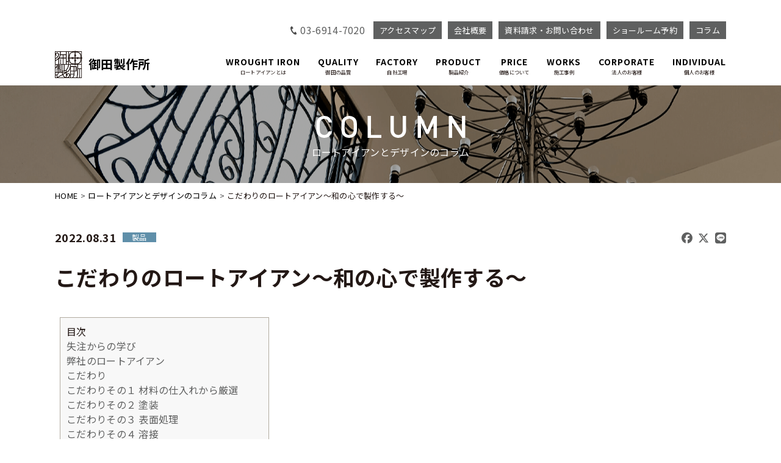

--- FILE ---
content_type: text/html; charset=UTF-8
request_url: https://ondairon.com/column/japanese-mind/
body_size: 12267
content:

<!DOCTYPE html>
<html lang="ja">

<head>
    <!-- Google Tag Manager -->
<script>(function(w,d,s,l,i){w[l]=w[l]||[];w[l].push({'gtm.start':
new Date().getTime(),event:'gtm.js'});var f=d.getElementsByTagName(s)[0],
j=d.createElement(s),dl=l!='dataLayer'?'&l='+l:'';j.async=true;j.src=
'https://www.googletagmanager.com/gtm.js?id='+i+dl;f.parentNode.insertBefore(j,f);
})(window,document,'script','dataLayer','GTM-NZ66QTR');</script>
<!-- End Google Tag Manager -->    <meta charset="UTF-8">
    <meta http-equiv="X-UA-Compatible" content="IE=Edge,chrome=1">
    <meta name="viewport" content="width=device-width">
    <meta name="robots" content="all">
    <meta content="True" name="HandheldFriendly">
    <meta name="format-detection" content="telephone=no">

    <meta name="description" content="ロートアイアンのデザインや美しい造形美が「職人技」で製作される技術や工夫など随時更新しています。製作現場での日々や自社工場の紹介、商品開発や弊社での取り組みなど幅広く発信しておりますのでぜひご覧下さい">
    <meta name="Keywords" content="">
    <title>こだわりのロートアイアン～和の心で製作する～|御田製作所</title>

    <!-- ※基本共通設定 -->
    <meta property="og:title" content="こだわりのロートアイアン～和の心で製作する～|御田製作所" />
    <meta property="og:type" content="article" />
    <meta property="og:url" content="https://ondairon.com/column/japanese-mind/" />
    <meta property="og:image" content="" />
    <meta property="og:site_name" content="株式会社御田製作所" />
    <meta property="og:description" content="" />

    <!-- Facebook用設定 -->
    <meta property="fb:app_id" content="166365042042126" />

    <!-- ※Twitter共通設定 -->
    <meta name="twitter:card" content="summary_large_image" />
    <meta name="twitter:site" content="@ondaseisakusho" />
    <meta name="twitter:player" content="@ondaseisakusho" />

    <!-- css-->
    <link rel="stylesheet" href="https://ondairon.com/stagedemo/wp-content/themes/original/css/reset.css">
    <link rel="stylesheet" href="https://ondairon.com/stagedemo/wp-content/themes/original/css/base.css">
    <link rel="stylesheet" href="https://ondairon.com/stagedemo/wp-content/themes/original/css/content.css">
    <link rel="stylesheet" href="https://ondairon.com/stagedemo/wp-content/themes/original/css/all.css">
    <link rel="stylesheet" href="https://ondairon.com/stagedemo/wp-content/themes/original/css/subpage.css">
    <link rel="stylesheet" href="https://ondairon.com/stagedemo/wp-content/themes/original/css/lightbox.css">
    <link rel="stylesheet" href="https://ondairon.com/stagedemo/wp-content/themes/original/css/page.css" />
    <link rel="stylesheet" href="https://ondairon.com/stagedemo/wp-content/themes/original/css/all.min.css">
    <link rel="icon" href="https://ondairon.com/stagedemo/wp-content/themes/original/common_img/favicon.ico">
    <link rel="icon" href="https://ondairon.com/stagedemo/wp-content/themes/original/common_img/favicon.ico">

<!-- Global site tag (gtag.js) - Google Analytics -->
<script async src="https://www.googletagmanager.com/gtag/js?id=UA-64575026-1"></script>
<script>
  window.dataLayer = window.dataLayer || [];
  function gtag(){dataLayer.push(arguments);}
  gtag('js', new Date());

  gtag('config', 'UA-64575026-1');
</script>
</head>

<body>
    <!-- Google Tag Manager (noscript) -->
<noscript><iframe src="https://www.googletagmanager.com/ns.html?id=GTM-NZ66QTR"
height="0" width="0" style="display:none;visibility:hidden"></iframe></noscript>
<!-- End Google Tag Manager (noscript) -->    <div id="site-wrapper">

        <header class="l-header">
    <div class="p-header">
        <div class="p-header__upper">
            <div class="p-header__tel"><span class="tel-link">03-6914-7020</span></div>
            <div class="p-header__btn"><a href="https://ondairon.com/showroom/#AccessMap" class="c-btn">アクセスマップ</a></div>
            <div class="p-header__btn"><a href="https://ondairon.com/company/" class="c-btn">会社概要</a></div>
            <div class="p-header__btn"><a href="https://ondairon.com/contact/#id03" class="c-btn">資料請求・お問い合わせ</a></div>
            <div class="p-header__btn"><a href="https://ondairon.com/contact/#id04" class="c-btn">ショールーム予約</a></div>
            <div class="p-header__btn"><a href="https://ondairon.com/column/" class="c-btn">コラム</a></div>
        </div>
        <nav class="p-header__inner">

                            <div class="p-header__logo">
                    <div class="pc">
                        <a href="https://ondairon.com/" class="c-logo"><img src="https://ondairon.com/stagedemo/wp-content/themes/original/common_img/logo_point.png" alt="ONDA WROUGHT IRON　御田ロートアイアン">
                            <p>御田製作所</p>
                        </a>
                    </div>
                    <div class="sp">
                        <a class="sp c-logo" href="https://ondairon.com/"><img src="https://ondairon.com/stagedemo/wp-content/themes/original/common_img/logo_point.png" alt="ONDA WROUGHT IRON　御田ロートアイアン">
                            <p>御田製作所</p>
                        </a>
                    </div>
                </div>
            
            <ul class="p-nav">
                <li class="list-item"><a href="https://ondairon.com/about/"><span>WROUGHT IRON</span>ロートアイアンとは</a></li>
                <li class="list-item"><a href="https://ondairon.com/quality/"><span>QUALITY</span>御田の品質</a></li>
                <li class="list-item"><a href="https://ondairon.com/factory/"><span>FACTORY</span>自社工場</a></li>
                <li class="list-item"><a href="https://ondairon.com/product/"><span>PRODUCT</span>製品紹介</a></li>
                <li class="list-item"><a href="https://ondairon.com/price/"><span>PRICE</span>価格について</a></li>
                <li class="list-item"><a href="https://ondairon.com/works"><span>WORKS</span>施工事例</a></li>
                <li class="list-item"><a href="https://ondairon.com/corporate/"><span>CORPORATE</span>法人のお客様</a></li>
                <li class="list-item"><a href="https://ondairon.com/individual/"><span>INDIVIDUAL</span>個人のお客様</a></li>
            </ul>
            <div class="p-header__tel--sp"><a href="tel:0369147020"><i class="fas fa-phone-square-alt"></i></a></div>
            <div class="p-header__mail--sp"><a href="https://ondairon.com/contact/"><i class="fas fa-envelope-square"></i></a></div>
        </nav>
        <div class="p-header__humb nav-toggle"><span></span><span></span><span></span></div>
        <div class="p-spnav switch">
            <ul class="p-spnav__wrapper p-spnav__col">
                <li><a href="https://ondairon.com" class="nav-item">HOME</a></li>
                <li><a href="https://ondairon.com/about/" class="nav-item">ロートアイアンとは</a>
                    <!-- <ul class="p-spnav__sub">
                            <li><a href="./quality/">御田の品質</a></li>
                            <li><a href="./factory">自社工場</a></li>
                            <li><a href="./">ロートアイアンの本質</a></li>
                        </ul> -->
                </li>
                <li><a href="https://ondairon.com/quality/" class="nav-item">御田の品質</a></li>
                <li><a href="https://ondairon.com/factory" class="nav-item">自社工場</a></li>
                <li><a href="https://ondairon.com/corporate/" class="nav-item">法人のお客様</a>
                    <!-- <ul class="p-spnav__sub">
                            <li><a href="./">プレゼン模型</a></li>
                            <li><a href="./">アフターケア</a></li>
                            <li><a href="./">海外対応</a></li>
                        </ul> -->
                </li>
                <li><a href="https://ondairon.com/individual/" class="nav-item">個人のお客様</a>
                    <!-- <ul class="p-spnav__sub">
                            <li><a href="./">オーダーの流れ</a></li>
                            <li><a href="./">アフターケア</a></li>
                            <li><a href="./">海外対応</a></li>
                        </ul> -->
                </li>
                <li><a href="https://ondairon.com/showroom/" class="nav-item">ショールームのご案内</a></li>
                <li><a href="https://ondairon.com/price/" class="nav-item">価格について</a></li>
                <li><a href="https://ondairon.com/product/" class="nav-item">製品紹介</a></li>

                <li class="ex_color"><a class="nav-item toggle">製品別</a>
                    <ul class="p-spnav__sub">
                        <li><a href="https://ondairon.com/product/?se=category&mv=gate">門扉</a></li>
                        <li><a href="https://ondairon.com/product/?se=category&mv=handrail">階段手すり</a></li>
                        <li><a href="https://ondairon.com/product/?se=category&mv=wall_handrail">手すり</a></li>
                        <li><a href="https://ondairon.com/product/?se=category&mv=window_grille">面格子</a></li>
                        <li><a href="https://ondairon.com/product/?se=category&mv=fence">フェンス［柵］</a></li>
                        <li><a href="https://ondairon.com/product/?se=category&mv=door">ドア</a></li>
                        <li><a href="https://ondairon.com/product/?se=category&mv=arch">アーチ</a></li>
                        <li><a href="https://ondairon.com/product/?se=category&mv=carport">車庫</a></li>
                        <li><a href="https://ondairon.com/product/?se=category&mv=light">ライト</a></li>
                        <li><a href="https://ondairon.com/product/?se=category&mv=canopy">キャノピー</a></li>
                        <li><a href="https://ondairon.com/product/?se=category&mv=signage">表札・サイン</a></li>
                        <li><a href="https://ondairon.com/product/?se=category&mv=flower_box">フラワーボックス</a></li>
                        <li><a href="https://ondairon.com/product/?se=category&mv=furniture">家具・インテリア</a></li>
                        <li><a href="https://ondairon.com/product/?se=category&mv=others">その他</a></li>
                    </ul>
                </li>
                <li class="ex_color"><a class="nav-item toggle">デザイン別</a>
                    <ul class="p-spnav__sub">
                        <li><a href="https://ondairon.com/product/?se=design&dv=gothic">ゴシック</a></li>
                        <li><a href="https://ondairon.com/product/?se=design&dv=renaissance">ルネッサンス</a></li>
                        <li><a href="https://ondairon.com/product/?se=design&dv=baroque">バロック</a></li>
                        <li><a href="https://ondairon.com/product/?se=design&dv=rococo">ロココ</a></li>
                        <li><a href="https://ondairon.com/product/?se=design&dv=art_nouveau">アール・ヌーヴォー</a></li>
                        <li><a href="https://ondairon.com/product/?se=design&dv=art_deco">アール・デコ</a></li>
                        <li><a href="https://ondairon.com/product/?se=design&dv=japanese_modern">和モダン</a></li>
                        <li><a href="https://ondairon.com/product/?se=design&dv=simple_modern">シンプルモダン</a></li>
                    </ul>
                </li>
                <!-- <ul class="p-spnav__col">
                    <li><a class="nav-item toggle">目的別</a>
                        <ul class="p-spnav__sub">
                            <li><a href="./">個人住宅</a></li>
                            <li><a href="./">集合住宅</a></li>
                            <li><a href="./">商業施設</a></li>
                            <li><a href="./">美術館・劇場</a></li>
                            <li><a href="./">幼稚園・子ども施設</a></li>
                            <li><a href="./">店舗</a></li>
                            <li><a href="./">海外</a></li>
                            <li><a href="./">その他</a></li>
                        </ul>
                    </li>
                </ul> -->
                <li><a href="https://ondairon.com/works/" class="nav-item">施工事例</a></li>
                <!-- <li><a class="nav-item toggle">製品別</a>
                    <ul class="p-spnav__sub">
                        <form method="post" name="spform1_2" action="https://ondairon.com/works/">
                            <input type="hidden" name="search_meta_key" value="product_category_group_price_product_category">
                            <input type="hidden" name="major_meta_value" value="gate">
                            <input type="hidden" name="search_method" value="major">
                        </form>
                        <li><a href="javascript:spform1_2[0].submit()">門扉</a></li>
                        <form method="post" name="spform1_2" action="https://ondairon.com/works/">
                            <input type="hidden" name="search_meta_key" value="product_category_group_price_product_category">
                            <input type="hidden" name="major_meta_value" value="handrail">
                            <input type="hidden" name="search_method" value="major">
                        </form>
                        <li><a href="javascript:spform1_2[1].submit()">階段手すり</a></li>
                        <form method="post" name="spform1_2" action="https://ondairon.com/works/">
                            <input type="hidden" name="search_meta_key" value="product_category_group_price_product_category">
                            <input type="hidden" name="major_meta_value" value="wall_handrail">
                            <input type="hidden" name="search_method" value="major">
                        </form>
                        <li><a href="javascript:spform1_2[2].submit()">手すり</a></li>
                        <form method="post" name="spform1_2" action="https://ondairon.com/works/">
                            <input type="hidden" name="search_meta_key" value="product_category_group_price_product_category">
                            <input type="hidden" name="major_meta_value" value="window_grille">
                            <input type="hidden" name="search_method" value="major">
                        </form>
                        <li><a href="javascript:spform1_2[3].submit()">面格子</a></li>
                        <form method="post" name="spform1_2" action="https://ondairon.com/works/">
                            <input type="hidden" name="search_meta_key" value="product_category_group_price_product_category">
                            <input type="hidden" name="major_meta_value" value="fence">
                            <input type="hidden" name="search_method" value="major">
                        </form>
                        <li><a href="javascript:spform1_2[4].submit()">フェンス［柵］</a></li>
                        <form method="post" name="spform1_2" action="https://ondairon.com/works/">
                            <input type="hidden" name="search_meta_key" value="product_category_group_price_product_category">
                            <input type="hidden" name="major_meta_value" value="door">
                            <input type="hidden" name="search_method" value="major">
                        </form>
                        <li><a href="javascript:spform1_2[5].submit()">ドア</a></li>
                        <form method="post" name="spform1_2" action="https://ondairon.com/works/">
                            <input type="hidden" name="search_meta_key" value="product_category_group_price_product_category">
                            <input type="hidden" name="major_meta_value" value="arch">
                            <input type="hidden" name="search_method" value="major">
                        </form>
                        <li><a href="javascript:spform1_2[6].submit()">アーチ</a></li>
                        <form method="post" name="spform1_2" action="https://ondairon.com/works/">
                            <input type="hidden" name="search_meta_key" value="product_category_group_price_product_category">
                            <input type="hidden" name="major_meta_value" value="carport">
                            <input type="hidden" name="search_method" value="major">
                        </form>
                        <li><a href="javascript:spform1_2[7].submit()">車庫</a></li>
                        <form method="post" name="spform1_2" action="https://ondairon.com/works/">
                            <input type="hidden" name="search_meta_key" value="product_category_group_price_product_category">
                            <input type="hidden" name="major_meta_value" value="light">
                            <input type="hidden" name="search_method" value="major">
                        </form>
                        <li><a href="javascript:spform1_2[8].submit()">ライト</a></li>
                        <form method="post" name="spform1_2" action="https://ondairon.com/works/">
                            <input type="hidden" name="search_meta_key" value="product_category_group_price_product_category">
                            <input type="hidden" name="major_meta_value" value="canopy">
                            <input type="hidden" name="search_method" value="major">
                        </form>
                        <li><a href="javascript:spform1_2[9].submit()">キャノピー</a></li>
                        <form method="post" name="spform1_2" action="https://ondairon.com/works/">
                            <input type="hidden" name="search_meta_key" value="product_category_group_price_product_category">
                            <input type="hidden" name="major_meta_value" value="signage">
                            <input type="hidden" name="search_method" value="major">
                        </form>
                        <li><a href="javascript:spform1_2[10].submit()">表札・サイン</a></li>
                        <form method="post" name="spform1_2" action="https://ondairon.com/works/">
                            <input type="hidden" name="search_meta_key" value="product_category_group_price_product_category">
                            <input type="hidden" name="major_meta_value" value="flower_box">
                            <input type="hidden" name="search_method" value="major">
                        </form>
                        <li><a href="javascript:spform1_2[11].submit()">フラワーボックス</a></li>
                        <form method="post" name="spform1_2" action="https://ondairon.com/works/">
                            <input type="hidden" name="search_meta_key" value="product_category_group_price_product_category">
                            <input type="hidden" name="major_meta_value" value="furniture">
                            <input type="hidden" name="search_method" value="major">
                        </form>
                        <li><a href="javascript:spform1_2[12].submit()">家具・インテリア</a></li>
                        <form method="post" name="spform1_2" action="https://ondairon.com/works/">
                            <input type="hidden" name="search_meta_key" value="product_category_group_price_product_category">
                            <input type="hidden" name="major_meta_value" value="others">
                            <input type="hidden" name="search_method" value="major">
                        </form>
                        <li><a href="javascript:spform1_2[13].submit()">その他</a></li>
                    </ul>
                </li> -->
                <li class="ex_color"><a class="nav-item toggle">目的別</a>
                    <ul class="p-spnav__sub">
                        <li><a href="https://ondairon.com/works/?pv=private_house">個人住宅</a></li>
                        <li><a href="https://ondairon.com/works/?pv=housing_complex">集合住宅</a></li>
                        <li><a href="https://ondairon.com/works/?pv=commercial_facility">商業施設</a></li>
                        <li><a href="https://ondairon.com/works/?pv=public_facility">公共施設</a></li>
                        <li><a href="https://ondairon.com/works/?pv=childrens_facilities">幼稚園・子ども施設</a></li>
                        <li><a href="https://ondairon.com/works/?pv=store">店舗</a></li>
                        <li><a href="https://ondairon.com/works/?pv=other">その他</a></li>
                    </ul>
                </li>
                <!-- <li><a class="nav-item toggle">デザイン別</a>
                    <ul class="p-spnav__sub">
                        <form method="post" name="spform3" action="https://ondairon.com/works/">
                            <input type="hidden" name="search_meta_key" value="price_design">
                            <input type="hidden" name="major_meta_value" value="gothic">
                            <input type="hidden" name="search_method" value="none">
                            <input type="hidden" name="show_product" value="price_design">
                        </form>
                        <li><a href="javascript:spform3[0].submit()">ゴシック</a></li>
                        <form method="post" name="spform3" action="https://ondairon.com/works/">
                            <input type="hidden" name="search_meta_key" value="price_design">
                            <input type="hidden" name="major_meta_value" value="renaissance">
                            <input type="hidden" name="search_method" value="none">
                            <input type="hidden" name="show_product" value="price_design">
                        </form>
                        <li><a href="javascript:spform3[1].submit()">ルネサンス</a></li>
                        <form method="post" name="spform3" action="https://ondairon.com/works/">
                            <input type="hidden" name="search_meta_key" value="price_design">
                            <input type="hidden" name="major_meta_value" value="baroque">
                            <input type="hidden" name="search_method" value="none">
                            <input type="hidden" name="show_product" value="price_design">
                        </form>
                        <li><a href="javascript:spform3[2].submit()">バロック</a></li>
                        <form method="post" name="spform3" action="https://ondairon.com/works/">
                            <input type="hidden" name="search_meta_key" value="price_design">
                            <input type="hidden" name="major_meta_value" value="rococo">
                            <input type="hidden" name="search_method" value="none">
                            <input type="hidden" name="show_product" value="price_design">
                        </form>
                        <li><a href="javascript:spform3[3].submit()">ロココ</a></li>
                        <form method="post" name="spform3" action="https://ondairon.com/works/">
                            <input type="hidden" name="search_meta_key" value="price_design">
                            <input type="hidden" name="major_meta_value" value="art_nouveau">
                            <input type="hidden" name="search_method" value="none">
                            <input type="hidden" name="show_product" value="price_design">
                        </form>
                        <li><a href="javascript:spform3[4].submit()">アール・ヌーヴォー</a></li>
                        <form method="post" name="spform3" action="https://ondairon.com/works/">
                            <input type="hidden" name="search_meta_key" value="price_design">
                            <input type="hidden" name="major_meta_value" value="art_deco">
                            <input type="hidden" name="search_method" value="none">
                            <input type="hidden" name="show_product" value="price_design">
                        </form>
                        <li><a href="javascript:spform3[5].submit()">アール・デコ</a></li>
                        <form method="post" name="spform3" action="https://ondairon.com/works/">
                            <input type="hidden" name="search_meta_key" value="price_design">
                            <input type="hidden" name="major_meta_value" value="japanese_modern">
                            <input type="hidden" name="search_method" value="none">
                            <input type="hidden" name="show_product" value="price_design">
                        </form>
                        <li><a href="javascript:spform3[6].submit()">ジャパニーズモダン</a></li>
                    </ul>
                </li> -->
                <li><a href="https://ondairon.com/csr/" class="nav-item">CSR</a></li>
                <li><a href="https://ondairon.com/information/" class="nav-item">インフォメーション</a></li>
                <li><a href="https://ondairon.com/contact/#id01" class="nav-item">資料請求・お問い合わせ</a></li>
                <li><a href="https://ondairon.com/contact/#pp" class="nav-item">個人情報保護方針</a></li>
            </ul>
        </div>
    </div>
    <div class="p-spheader">
        <div class="p-spheader__btn"><a href="https://ondairon.com/company/" class="c-btn">会社概要</a></div>
        <div class="p-spheader__btn"><a href="https://ondairon.com/contact/#id01" class="c-btn">資料請求・お問い合わせ</a></div>
        <div class="p-spheader__btn"><a href="https://ondairon.com/column/" class="c-btn">コラム</a></div>
    </div>
</header>

        <!-- ↓↓↓↓ -->

        <h1 class="c-pageTitle mv_topics">
            <span class="c-pageTitle__en"><img src="https://ondairon.com/stagedemo/wp-content/themes/original/images/column/tt.png" alt="COLUMN"></span>
            <span class="c-pageTitle__ja">ロートアイアンとデザインのコラム</span>
        </h1>

        <!-- パンくずリスト -->
        <ul class="c-crumb l-content__block">
            <li><a href="https://ondairon.com"><i class="fas fa-home"></i>HOME</a></li>
            <li><a href="https://ondairon.com/column/">ロートアイアンとデザインのコラム</a></li>
            <li>こだわりのロートアイアン～和の心で製作する～</li>
        </ul>

                <div class="l-main subpage page_column Detail">
            <section class="sec_columnDetail mt40 mb60">
                <div class="container">
                    <div class="columnDetail_innr">
                        <div class="columnDetail_data">
                            <div class="columnDetail_dateset">
                                <p class="columnDetail_date">2022.08.31<span class="cate_proditem">製品</span></p>
                                <div class="snslist_set">
                                    <ul class="snslist_set_list">
                                        <li class="snslist_set_list_item"><a href="https://www.facebook.com/sharer/sharer.php?u=https://ondairon.com/column/japanese-mind/" target="_blank" rel="noopener noreferrer"><i class="fab fa-facebook"></i></a></li>
                                        <li class="snslist_set_list_item"><a href="http://twitter.com/share?text=%E3%81%93%E3%81%A0%E3%82%8F%E3%82%8A%E3%81%AE%E3%83%AD%E3%83%BC%E3%83%88%E3%82%A2%E3%82%A4%E3%82%A2%E3%83%B3%EF%BD%9E%E5%92%8C%E3%81%AE%E5%BF%83%E3%81%A7%E8%A3%BD%E4%BD%9C%E3%81%99%E3%82%8B%EF%BD%9E&url=https://ondairon.com/column/japanese-mind/" rel="nofollow" target="_blank" rel="noopener noreferrer"><i class="fab fa-brands fa-x-twitter"></i></a></li>
                                        <li class="snslist_set_list_item"><a href="https://social-plugins.line.me/lineit/share?url=https%3A%2F%2Fondairon.com%2Fcolumn%2Fjapanese-mind%2F" target="_blank" rel="noopener noreferrer"><i class="fab fa-line"></i></i></a></li>
                                    </ul>
                                </div>
                            </div>
                            <h3 class="columnDetail_ttl">こだわりのロートアイアン～和の心で製作する～</h3>
                        </div>

                        <div class="columnDetail_box">
                            <div class="columnDetail_txt">
                                <div style="display: inline-block; padding: 10px 50px 10px 10px; margin: 0 8px 20px 8px; background-color: #a0a0a014; border: 1px solid #b1ab9f;"></p>
<p>目次</p>
<p></p>
<ul></p>
<li><a style="display: block;" href="#anker1">失注からの学び</a></li>
<p></p>
<li><a style="display: block;" href="#anker2">弊社のロートアイアン</a></li>
<p></p>
<li><a style="display: block;" href="#anker3">こだわり</a></li>
<p></p>
<li><a style="display: block;" href="#anker4">こだわりその１ 材料の仕入れから厳選</a></li>
<p></p>
<li><a style="display: block;" href="#anker5">こだわりその２ 塗装</a></li>
<p></p>
<li><a style="display: block;" href="#anker6">こだわりその３ 表面処理</a></li>
<p></p>
<li><a style="display: block;" href="#anker7">こだわりその４ 溶接</a></li>
<p>
</ul>
<p>
</div>
<p></p>
<h2 id="anker1" style="padding-top: 140px; margin-top: -140px;"><strong>失注からの学び</strong></h2>
<p></p>
<p>先日、こんな事がありました。</p>
<p></p>
<p>お客様よりお問合せいただき、「ぜひ購入したい！」ということで早速ショールームにいらっしゃいました。</p>
<p>ご希望をヒアリングし見積書を提示しました。価格を下げて欲しいとおっしゃられたので、出来る限りの協力をさせてただいたのですがそれでも高いと・・・。</p>
<p>弊社の製品材料や実費よりも安い価格をご希望でとても対応できる価格ではなかったのです。他社はもっと安いと、価格の話ばかりになってしまい、製品を見る事もさわる事もなく説明もできずにご縁をいただくことはありませんでした。</p>
<p></p>
<p>価格が高い、安いというのはお客様のご予算もありますし価値感もあるのでお客様のご判断によるところだと思うのです。ですので、弊社の反省点としては2点あると思います。</p>
<p>まずは、品質よりも予算が大事なお客様であると早くに察っしご希望に添えないことをお伝えすべきだったことです。そうすれば、お客様のお時間も頂戴せずにお客様はより安価な製品を探す時間に充てられたわけです。</p>
<p>もう１つは、弊社のロートアイアン製品の費用対効果への納得感を提供できなかったことです。</p>
<p></p>
<p>弊社の製品説明をする機会をいただければ長年使用する製品ですので、高いかもしれないけれど手をかけて製作する事によってこんなメリットや良さがあるのですと。</p>
<p>今回はお客様のご希望価格と弊社の価格の開きがかなり大きかったので難しいケースですが、もう少し営業努力をしていかないといけないと勉強させられる機会となりました。</p>
<p></p>
<h2 id="anker2" style="padding-top: 150px; margin-top: -140px;"><strong>弊社のロートアイアン</strong></h2>
<p></p>
<div style="text-align: center; padding: 20px 0 20px 0;"><img class="alignnone size-full wp-image-5904" src="https://ondairon.com/stagedemo/wp-content/uploads/2022/08/wrought-iron-Onda-Wrought-Iron.jpg" alt="ロートアイアン" width="900" height="675" srcset="https://ondairon.com/stagedemo/wp-content/uploads/2022/08/wrought-iron-Onda-Wrought-Iron.jpg 900w, https://ondairon.com/stagedemo/wp-content/uploads/2022/08/wrought-iron-Onda-Wrought-Iron-300x225.jpg 300w, https://ondairon.com/stagedemo/wp-content/uploads/2022/08/wrought-iron-Onda-Wrought-Iron-768x576.jpg 768w" sizes="(max-width: 900px) 100vw, 900px" /></div>
<p></p>
<p>弊社の製作しているロートアイアンは、大量生産される工業製品とはちがい一点一点寸法もデザインも仕様も違うオーダーメイドです。</p>
<p></p>
<p>同一デザイン同一品質で大量生産される工業製品とは違い、人間の手仕事の魅力と希少性が加わった唯一無二の１点ものです。</p>
<p>お客様に幸せや夢を提供する製品をお届けすることが弊社の使命なのです。長年使用する製品を製作しているからこそ色々なところにこだわりを持って製作しています。</p>
<p>お客様にとっては決して安い買い物ではない。一生に一度かもしれない大切なお買い物。生活の中で毎日お客様が目にする製品。このような意識を持ちながら、責任感を持って製作にあたっています。</p>
<p></p>
<h2 id="anker3" style="padding-top: 150px; margin-top: -140px;"><strong>こだわり</strong></h2>
<p></p>
<p>弊社の製品へのこだわりと製品への情熱はモノづくりに没頭してきた社長のもと、とても強いと思います。こだわった製品にするのは長年お客様に安心して満足して頂ける高品質な製品を目指しているからです。</p>
<p>こだわりポイントを書き出すと、とても多くなかなか書ききらないので今回は大きなポイントでこだわっているところをご紹介したいと思います♪</p>
<p></p>
<h3 id="anker4" style="padding-top: 150px; margin-top: -140px;"><strong>こだわりその１ 材料の仕入れから厳選</strong></h3>
<p></p>
<p>料理のこだわりは素材選びからというのと同じように、ロートアイアンも材料の仕入れからこだわっています。</p>
<p>昨今、中国や韓国からロートアイアン業者がに弊社にたくさん営業にきます。価格がかなり安いですし、こういった部材を買って溶接だけ日本でして日本製として売っている業者さん多いですと営業の方がおっしゃっていました。</p>
<p>日本の弊社のようなロートアイアンの販売会社に海外の同業者が販売しにくるのは、製造と販売が別会社のところが多いからなのでしょうかね。</p>
<p>何度か話を聞いてみましたが、カタログを見せてもらうと、日本語で書かれているのですが助詞がなかったりする日本語でした。「この写真と説明は嘘ではありません」と注意書きも（笑）。ペラペラと見ていると、どこかで見た文章だなあ・・と思ったらなんと弊社のホームページにある文章がそのまま使用されているではありませんか。</p>
<p>指摘させていただくと、「よく似てますね、ハハハ」と。材料について聞いても、「あるルートから日本塗料を入れて使っている」と。あるルート・・・。錆対策についても、「見えないところですし処理しているので大丈夫です」と言うので、処理法を聞いたらかなり簡易的なものでした・・・。</p>
<p>弊社からすると、材料や作業工程や処理について説明を聞いて価格が安い理由に納得もできました。</p>
<p>弊社のロートアイアンの材料は主に、日本の鋼材を仕入れ工場のあるフィリピンへ輸出しています。なぜなら、日本の鋼材は品質がとても良いのと販売が誠実であるからです。鋼材の化学成分も公表して頂けますし証明書も出せますので製作側からしても安心できるのです。時々業者のお客様からも鋼材証明書を見せて欲しいと言われるので都度お見せすることもあります。</p>
<p>また、塗料は日本ペイントのフィリピン支社のものを採用しています。塗料も品質が良くて耐久性があり長持ちするものを使うことが大切だからです。</p>
<p></p>
<h3 id="anker5" style="padding-top: 140px; margin-top: -140px;"><strong>こだわりその２ 塗装</strong></h3>
<p></p>
<p>塗装は、高級感のある色にこだわっています。艶のないマットな落ち着いた色をおすすめしています。</p>
<p></p>
<p>理由は、柔らかい雰囲気があり見た目が美しいのと経年による見た目の変化が少ないことです。</p>
<p>お客様のお好みもあるので、ご希望を聞きながら対応させていただいております。</p>
<p></p>
<div style="text-align: center; padding: 20px 0 20px 0;"><img class="alignnone size-full wp-image-5901" src="https://ondairon.com/stagedemo/wp-content/uploads/2022/08/paint-comparison-Onda-Wrought-Iron.jpg" alt="塗装の比較" width="900" height="506" srcset="https://ondairon.com/stagedemo/wp-content/uploads/2022/08/paint-comparison-Onda-Wrought-Iron.jpg 900w, https://ondairon.com/stagedemo/wp-content/uploads/2022/08/paint-comparison-Onda-Wrought-Iron-300x169.jpg 300w, https://ondairon.com/stagedemo/wp-content/uploads/2022/08/paint-comparison-Onda-Wrought-Iron-768x432.jpg 768w" sizes="(max-width: 900px) 100vw, 900px" /></div>
<p></p>
<h3 id="anker6" style="padding-top: 140px; margin-top: -140px;"><strong>こだわりその３ 表面処理</strong></h3>
<p></p>
<p>ロートアイアン製品の表面がスムーズで滑らかで美しくなるように、下処理は丁寧に複数の工程を踏んでいます。検品では必ず人の手で触って検査をします。なぜなら、手で触って検査することが一番表面の粗さに気付けるからです。</p>
<p></p>
<div style="text-align: center; padding: 20px 0 20px 0;"><img class="alignnone size-full wp-image-5902" src="https://ondairon.com/stagedemo/wp-content/uploads/2022/08/surface-treatment-Onda-Wrought-Iron.jpg" alt="表面処理の比較" width="900" height="506" srcset="https://ondairon.com/stagedemo/wp-content/uploads/2022/08/surface-treatment-Onda-Wrought-Iron.jpg 900w, https://ondairon.com/stagedemo/wp-content/uploads/2022/08/surface-treatment-Onda-Wrought-Iron-300x169.jpg 300w, https://ondairon.com/stagedemo/wp-content/uploads/2022/08/surface-treatment-Onda-Wrought-Iron-768x432.jpg 768w" sizes="(max-width: 900px) 100vw, 900px" /></div>
<p></p>
<h3 id="anker7" style="padding-top: 140px; margin-top: -140px;"><strong>こだわりその４ 溶接</strong></h3>
<p></p>
<p>部材と部材を繋ぎ合わせている溶接箇所も綺麗に仕上げるようにしています。</p>
<p></p>
<p>ここは、溶接工の腕と溶接方法によって差が出てくるところです。つなぎ目が汚く目立つとせっかくのロートアイアン製品が台無しになってしまうのです。洋服の縫製にも丁寧な仕事と雑な仕事と出ますよね。ロートアイアン製品も、部材の接合部分は美しく仕上げることが大切です。</p>
<p></p>
<div style="text-align: center; padding: 20px 0 20px 0;"><img class="alignnone size-full wp-image-5900" src="https://ondairon.com/stagedemo/wp-content/uploads/2022/08/welding-treatment-Onda-Wrought-Iron.jpg" alt="溶接の比較" width="900" height="506" srcset="https://ondairon.com/stagedemo/wp-content/uploads/2022/08/welding-treatment-Onda-Wrought-Iron.jpg 900w, https://ondairon.com/stagedemo/wp-content/uploads/2022/08/welding-treatment-Onda-Wrought-Iron-300x169.jpg 300w, https://ondairon.com/stagedemo/wp-content/uploads/2022/08/welding-treatment-Onda-Wrought-Iron-768x432.jpg 768w" sizes="(max-width: 900px) 100vw, 900px" /></div>
<p></p>
<p>いくつかの弊社ロートアイアン製品のこだわりをご紹介させて頂きましたが、「誠実」で「正直」で「勤勉」なお仕事をさせていただくのが弊社の社長がいう日本人らしい仕事なのだそうです。</p>
<p></p>
<div style="text-align: center; padding: 20px 0 20px 0;"><img class="alignnone size-full wp-image-5905" src="https://ondairon.com/stagedemo/wp-content/uploads/2022/08/president-of-Onda-group-Onda-Wrought-Iron.jpg" alt="御田製作所社長" width="900" height="675" srcset="https://ondairon.com/stagedemo/wp-content/uploads/2022/08/president-of-Onda-group-Onda-Wrought-Iron.jpg 900w, https://ondairon.com/stagedemo/wp-content/uploads/2022/08/president-of-Onda-group-Onda-Wrought-Iron-300x225.jpg 300w, https://ondairon.com/stagedemo/wp-content/uploads/2022/08/president-of-Onda-group-Onda-Wrought-Iron-768x576.jpg 768w" sizes="(max-width: 900px) 100vw, 900px" /></div>
<p></p>
<p>和の心をもって、製作し販売させて頂きたいと思います♪</p>
<p></p>
                            </div>
                        </div>

                        <!-- <div class="columnDetail_box">
                            <div class="columnDetail_img">
                                <img src="https://ondairon.com/stagedemo/wp-content/themes/original/images/img01.jpg" alt="記事タイトルが入ります。記事タイトルが入ります。記事タイトルが入ります。記事タイトルが入ります。記事タイトルが入ります。記事タイトルが入ります。">
                            </div>
                            <div class="columnDetail_txt">
                                <h4>あれば記事本文タイトル（サブタイトル）が入ります。無い記事もあります。</h4>
                                記事本文が入ります。記事本文が入ります。記事本文が入ります。記事本文が入ります。記事本文が入ります。記事本文が入ります。記事本文が入ります。記事本文が入ります。記事本文が入ります。記事本文が入ります。記事本文が入ります。記事本文が入ります。記事本文が入ります。記事本文が入ります。記事本文が入ります。記事本文が入ります。記事本文が入ります。記事本文が入ります。
                            </div>
                        </div> -->

                    </div>

                    <!-- ページネーション -->
                    <div class="inline_block relative">
                        <a class="pull-left page_prev" href="https://ondairon.com/column/how-to-decide-on-a-design/">前へ</a><a class="page_list" href="https://ondairon.com/column/">一覧へ戻る</a><a class="pull-right page_next" href="https://ondairon.com/column/curved-iron-fence/">次へ</a>                    </div>
                    <!-- <div class="mt25">
                        <div class="inline_block relative">
                            <a class="pull-left page_prev" href="#">前へ</a>
                            <a class="pull-right page_next" href="#">次へ</a>
                            <ul class="list_nu_page">
                                <li><a href="#">1</a></li>
                                <li><a style="background-color: #535353; color: #fff;">2</a></li>
                                <li><a href="">3</a></li>
                                <li><a href="">4</a></li>
                                <li><a href="">5</a></li>
                                <li><a href="">6</a></li>
                                <li><a href="">7</a></li>
                                <li><a href="">8</a></li>
                                <li><a href="">9</a></li>
                                <li><a href="">10</a></li>
                            </ul>
                        </div>
                    </div> -->

                </div>

            </section>
        </div>


        <!-- ↑↑↑↑ -->

        <!--p-top__customer.php-->
<section class="p-top__customer">
    <div class="l-content__block p-top__customer__wrapper">
        <div class="customer__col">
            <div class="customer__heading">
                <p class="customer__heading--en">CORPORATE</p>
                <h3 class="customer__heading--ja">法人のお客様</h3>
            </div>
            <div class="customer__desc">
                <p>設計・施工会社様へ、お客様とのお打合せに弊社ショールームのご利用も可能です。また、プレゼン模型の製作も行っております。</p>
            </div>
            <ul class="customer__bnr">
                <li class="bnr-item"><a href="https://ondairon.com/corporate/#tit1" class="c-btn c-btn-outline">オーダーの流れ</a></li>
                <li class="bnr-item"><a href="https://ondairon.com/corporate/#tit2" class="c-btn c-btn-outline">プレゼン模型</a></li>
                <li class="bnr-item"><a href="https://ondairon.com/corporate/#tit3" class="c-btn c-btn-outline">よくあるご質問</a></li>
            </ul>
        </div>
        <div class="customer__col">
            <div class="customer__heading">
                <p class="customer__heading--en">INDIVIDUAL</p>
                <h3 class="customer__heading--ja">個人のお客様</h3>
            </div>
            <div class="customer__desc">
                <p>個人のお客様へ、ご利用方法やデザイン、施工などについてご説明いたします。わからないことは何でもお気軽にお問い合わせください。</p>
            </div>
            <ul class="customer__bnr">
                <li class="bnr-item"><a href="https://ondairon.com/individual/#tit1" class="c-btn c-btn-outline">オーダーの流れ</a></li>
                <li class="bnr-item"><a href="https://ondairon.com/individual/#tit2" class="c-btn c-btn-outline">ご注意事項</a></li>
                <li class="bnr-item"><a href="https://ondairon.com/individual/#tit3" class="c-btn c-btn-outline">よくあるご質問</a></li>
            </ul>
        </div>
    </div>
</section>

<section class="p-top__showroom l-content__block">
    <a href="https://ondairon.com/showroom/">
        <div class="innr">
            <div class="innr_txt">
                <div class="p-top__showroom__heading">
                    <p class="p-top__heading--en"><img src="https://ondairon.com/stagedemo/wp-content/themes/original/images/showroom_heading.svg" alt="SHOWROOM"></p>
                    <h2 class="p-top__heading--ja">ショールーム</h2>
                </div>
                <div class="p-top__showroom__desc">
                    <p>本物のロートアイアンをじっくりとご覧ください。<br>暮らしを彩るデザインを専任スタッフがご提案いたします。<br>※事前にご予約いただければ、スムーズなご案内が可能です。</p>
                </div>
                <div class="p-top__showroom__btn">
                    <p class="c-btn c-btn-outline">
                        <img src="https://ondairon.com/stagedemo/wp-content/themes/original/images/btn_read-more.svg" alt="Read More">
                    </p>
                </div>
            </div>
        </div>
    </a>
</section>
<section class="sns-sec">
    <ul class="l-content__block sns-sec__list">
      <li class="sns-sec__item"><a href="https://www.instagram.com/onda_iron/" target="_blank" rel="noopener noreferrer"><i class="fab fa-instagram"></i></a></li>
      <li class="sns-sec__item"><a href="https://www.facebook.com/iron.onda/" target="_blank" rel="noopener noreferrer"><i class="fab fa-facebook"></i></a></li>
      <li class="sns-sec__item"><a href="https://twitter.com/ondaseisakusho" target="_blank" rel="noopener noreferrer"><i class="fab fa-brands fa-x-twitter" target="_blank" rel="noopener noreferrer"></i></a></li>
      <li class="sns-sec__item"><a href="https://www.youtube.com/channel/UC1sXY17GdNMEWK_TMiIXGhw" target="_blank" rel="noopener noreferrer"><i class="fab fa-youtube"></i></a></li>
    </ul>
</section>
<script>
!function(e,t,n,s,u,a){e.twq||(s=e.twq=function(){s.exe?s.exe.apply(s,arguments):s.queue.push(arguments);
},s.version='1.1',s.queue=[],u=t.createElement(n),u.async=!0,u.src='//static.ads-twitter.com/uwt.js',
a=t.getElementsByTagName(n)[0],a.parentNode.insertBefore(u,a))}(window,document,'script');
// Insert Twitter Pixel ID and Standard Event data below
twq('init','o5phy');
twq('track','PageView');
</script>
<!-- End Twitter universal website tag code -->
<!--</div>-->
        <div class="page-top"><a href="#site-wrapper"><img src="https://ondairon.com/stagedemo/wp-content/themes/original/common_img/gotop.png" alt="ページトップ" /></a></div>

<footer class="l-footer">
    <div class="p-footer l-content__block">

        <div class="p-footer__profile">
            <div class="p-footer__logo">
                <a href="https://ondairon.com/"><img src="https://ondairon.com/stagedemo/wp-content/themes/original/common_img/f_logo.png" alt="ONDA WROUGHT IRON　御田ロートアイアン"></a>
            </div>
            <p class="p-footer__url"><a href="https://ondairon.com">https://www.ondairon.com/</a></p>
            <p class="p-footer__name">株式会社御田製作所</p>
            <p class="p-footer__address">
                〒176-0001<br>
                東京都練馬区練馬1-5-2-5F<br>
                ［TEL］<span class="tel-link">03-6914-7020</span><br>
                ［FAX］03-6914-7025
            </p>
        </div>



        <div class="p-footer__nav pc">
            <div class="switch">
                <a class="toggle p-footer__menu">MENU
                    <div class="p-footer__humb"><span></span><span></span><span></span></div>
                </a>
                <div class="p-footer__snav">
                    <ul class="p-footer__col">
                        <li><a href="https://ondairon.com/" class="nav-item">HOME</a></li>
                        <li><a class="nav-item" href="https://ondairon.com/about/">ロートアイアンとは</a>
                            <ul class="p-footer__sub">
                                <li><a href="https://ondairon.com/about/#message">メッセージ</a></li>
                                <li><a href="https://ondairon.com/about/#commitment">こだわり</a></li>
                                <li><a href="https://ondairon.com/about/#overseas">海外対応</a></li>
                            </ul>
                        </li>
                        <li class="u-mt-25 u-mt-0-xs"><a class="nav-item" href="https://ondairon.com/quality/">御田の品質</a></li>
                        <li class="u-mt-25 u-mt-0-xs"><a class="nav-item" href="https://ondairon.com/factory/">自社工場</a></li>
                        <li class="u-mt-25 u-mt-0-xs"><a class="nav-item" href="https://ondairon.com/corporate/ ">法人のお客様</a>
                            <ul class="p-footer__sub">
                                <li><a href="https://ondairon.com/corporate/#tit1">オーダーの流れ</a></li>
                                <li><a href="https://ondairon.com/corporate/#tit2">プレゼン模型</a></li>
                                <li><a href="https://ondairon.com/corporate/#tit3">よくあるご質問</a></li>
                            </ul>
                        </li>
                        <li class="u-mt-25 u-mt-0-xs"><a class="nav-item" href="https://ondairon.com/individual/">個人のお客様</a>
                            <ul class="p-footer__sub">
                                <li><a href="https://ondairon.com/individual/#tit1">オーダーの流れ</a></li>
                                <li><a href="https://ondairon.com/individual/#tit2">ご注意事項</a></li>
                                <li><a href="https://ondairon.com/individual/#tit3">よくあるご質問</a></li>
                            </ul>
                        </li>
                        <li class="u-mt-25 u-mt-0-xs"><a href="https://ondairon.com/price/" class="nav-item">価格について</a></li>
                        <li class="u-mt-25 u-mt-0-xs"><a href="https://ondairon.com/showroom/" class="nav-item">ショールームのご案内</a></li>
                    </ul>
                    <!--製品紹介-->
                    <div class="p-footer_set">
                        <div class="line"><a href="https://ondairon.com/product/" class="nav-item">製品紹介</a></div>
                        <div class="p-footer_set_innr">
                            <ul class="p-footer__col">
                                <li><a class="nav-item">製品別</a>
                                    <ul class="p-footer__sub">
                                        <li><a href="https://ondairon.com/product/?se=category&mv=gate">門扉</a></li>
                                        <li><a href="https://ondairon.com/product/?se=category&mv=handrail">階段手すり</a></li>
                                        <li><a href="https://ondairon.com/product/?se=category&mv=wall_handrail">手すり</a></li>
                                        <li><a href="https://ondairon.com/product/?se=category&mv=window_grille">面格子</a></li>
                                        <li><a href="https://ondairon.com/product/?se=category&mv=fence">フェンス［柵］</a></li>
                                        <li><a href="https://ondairon.com/product/?se=category&mv=door">ドア</a></li>
                                        <li><a href="https://ondairon.com/product/?se=category&mv=arch">アーチ</a></li>
                                        <li><a href="https://ondairon.com/product/?se=category&mv=carport">車庫</a></li>
                                        <li><a href="https://ondairon.com/product/?se=category&mv=light">ライト</a></li>
                                        <li><a href="https://ondairon.com/product/?se=category&mv=canopy">キャノピー</a></li>
                                        <li><a href="https://ondairon.com/product/?se=category&mv=signage">表札・サイン</a></li>
                                        <li><a href="https://ondairon.com/product/?se=category&mv=flower_box">フラワーボックス</a></li>
                                        <li><a href="https://ondairon.com/product/?se=category&mv=furniture">家具・インテリア</a></li>
                                        <li><a href="https://ondairon.com/product/?se=category&mv=others">その他</a></li>
                                    </ul>
                                </li>
                            </ul>
                            <ul class="p-footer__col">
                                <li class="u-mt-0-xs"><a class="nav-item">デザイン別</a>
                                    <ul class="p-footer__sub">
                                        <li><a href="https://ondairon.com/product/?se=design&dv=gothic">ゴシック</a></li>
                                        <li><a href="https://ondairon.com/product/?se=design&dv=renaissance">ルネッサンス</a></li>
                                        <li><a href="https://ondairon.com/product/?se=design&dv=baroque">バロック</a></li>
                                        <li><a href="https://ondairon.com/product/?se=design&dv=rococo">ロココ</a></li>
                                        <li><a href="https://ondairon.com/product/?se=design&dv=art_nouveau">アール・ヌーヴォー</a></li>
                                        <li><a href="https://ondairon.com/product/?se=design&dv=art_deco">アール・デコ</a></li>
                                        <li><a href="https://ondairon.com/product/?se=design&dv=japanese_modern">和モダン</a></li>
                                        <li><a href="https://ondairon.com/product/?se=design&dv=simple_modern">シンプルモダン</a></li>
                                    </ul>
                                </li>
                            </ul>
                        </div>
                    </div>
                    <!--施工事例-->
                    <div class="p-footer_set">
                        <div class="line"><a href="https://ondairon.com/works/" class="nav-item">施工事例</a></div>
                        <div class="p-footer_set_innr">
                            <!-- <ul class="p-footer__col">
                                <li><a class="nav-item">製品別</a>
                                    <ul class="p-footer__sub">
                                        <li>
                                            <form method="post" name="footer_form2" action="https://ondairon.com/works/">
                                                <input type="hidden" name="search_meta_key" value="price_product_category">
                                                <input type="hidden" name="major_meta_value" value="gate">
                                                <input type="hidden" name="search_method" value="major">
                                            </form>
                                            <a href="javascript:footer_form2[0].submit()">門扉</a>
                                        </li>
                                        <li>
                                            <form method="post" name="footer_form2" action="https://ondairon.com/works/">
                                                <input type="hidden" name="search_meta_key" value="price_product_category">
                                                <input type="hidden" name="major_meta_value" value="handrail">
                                                <input type="hidden" name="search_method" value="major">
                                            </form>
                                            <a href="javascript:footer_form2[1].submit()">階段手すり</a>
                                        </li>
                                        <li>
                                            <form method="post" name="footer_form2" action="https://ondairon.com/works/">
                                                <input type="hidden" name="search_meta_key" value="price_product_category">
                                                <input type="hidden" name="major_meta_value" value="wall_handrail">
                                                <input type="hidden" name="search_method" value="major">
                                            </form><a href="javascript:footer_form2[2].submit()">手すり</a>
                                        </li>
                                        <li>
                                            <form method="post" name="footer_form2" action="https://ondairon.com/works/">
                                                <input type="hidden" name="search_meta_key" value="price_product_category">
                                                <input type="hidden" name="major_meta_value" value="window_grille">
                                                <input type="hidden" name="search_method" value="major">
                                            </form><a href="javascript:footer_form2[3].submit()">面格子</a>
                                        </li>
                                        <li>
                                            <form method="post" name="footer_form2" action="https://ondairon.com/works/">
                                                <input type="hidden" name="search_meta_key" value="price_product_category">
                                                <input type="hidden" name="major_meta_value" value="fence">
                                                <input type="hidden" name="search_method" value="major">
                                            </form><a href="javascript:footer_form2[4].submit()">フェンス</a>
                                        </li>
                                        <li>
                                            <form method="post" name="footer_form2" action="https://ondairon.com/works/">
                                                <input type="hidden" name="search_meta_key" value="price_product_category">
                                                <input type="hidden" name="major_meta_value" value="door">
                                                <input type="hidden" name="search_method" value="major">
                                            </form><a href="javascript:footer_form2[5].submit()">ドア</a>
                                        </li>
                                        <li>
                                            <form method="post" name="footer_form2" action="https://ondairon.com/works/">
                                                <input type="hidden" name="search_meta_key" value="price_product_category">
                                                <input type="hidden" name="major_meta_value" value="arch">
                                                <input type="hidden" name="search_method" value="major">
                                            </form><a href="javascript:footer_form2[6].submit()">アーチ</a>
                                        </li>
                                        <li>
                                            <form method="post" name="footer_form2" action="https://ondairon.com/works/">
                                                <input type="hidden" name="search_meta_key" value="price_product_category">
                                                <input type="hidden" name="major_meta_value" value="carport">
                                                <input type="hidden" name="search_method" value="major">
                                            </form><a href="javascript:footer_form2[7].submit()">車庫</a>
                                        </li>
                                        <li>
                                            <form method="post" name="footer_form2" action="https://ondairon.com/works/">
                                                <input type="hidden" name="search_meta_key" value="price_product_category">
                                                <input type="hidden" name="major_meta_value" value="light">
                                                <input type="hidden" name="search_method" value="major">
                                            </form><a href="javascript:footer_form2[8].submit()">ライト</a>
                                        </li>
                                        <li>
                                            <form method="post" name="footer_form2" action="https://ondairon.com/works/">
                                                <input type="hidden" name="search_meta_key" value="price_product_category">
                                                <input type="hidden" name="major_meta_value" value="canopy">
                                                <input type="hidden" name="search_method" value="major">
                                            </form><a href="javascript:footer_form2[9].submit()">キャノピー</a>
                                        </li>
                                        <li>
                                            <form method="post" name="footer_form2" action="https://ondairon.com/works/">
                                                <input type="hidden" name="search_meta_key" value="price_product_category">
                                                <input type="hidden" name="major_meta_value" value="signage">
                                                <input type="hidden" name="search_method" value="major">
                                            </form><a href="javascript:footer_form2[10].submit()">サイン</a>
                                        </li>
                                        <li>
                                            <form method="post" name="footer_form2" action="https://ondairon.com/works/">
                                                <input type="hidden" name="search_meta_key" value="price_product_category">
                                                <input type="hidden" name="major_meta_value" value="flower_box">
                                                <input type="hidden" name="search_method" value="major">
                                            </form><a href="javascript:footer_form2[11].submit()">フラワーボックス</a>
                                        </li>
                                        <li>
                                            <form method="post" name="footer_form2" action="https://ondairon.com/works/">
                                                <input type="hidden" name="search_meta_key" value="price_product_category">
                                                <input type="hidden" name="major_meta_value" value="furniture">
                                                <input type="hidden" name="search_method" value="major">
                                            </form><a href="javascript:footer_form2[12].submit()">家具・インテリア</a>
                                        </li>
                                        <li>
                                            <form method="post" name="footer_form2" action="https://ondairon.com/works/">
                                                <input type="hidden" name="search_meta_key" value="price_product_category">
                                                <input type="hidden" name="major_meta_value" value="others">
                                                <input type="hidden" name="search_method" value="major">
                                            </form><a href="javascript:footer_form2[13].submit()">その他</a>
                                        </li>
                                    </ul>
                                </li>
                            </ul> -->
                            <ul class="p-footer__col">
                                <li class="u-mt-0-xs"><a class="nav-item">目的別</a>
                                    <ul class="p-footer__sub">
                                        <li><a href="https://ondairon.com/works/?pv=private_house">個人住宅</a></li>
                                        <li><a href="https://ondairon.com/works/?pv=housing_complex">集合住宅</a></li>
                                        <li><a href="https://ondairon.com/works/?pv=commercial_facility">商業施設</a></li>
                                        <li><a href="https://ondairon.com/works/?pv=public_facility">公共施設</a></li>
                                        <li><a href="https://ondairon.com/works/?pv=childrens_facilities">幼稚園・子ども施設</a></li>
                                        <li><a href="https://ondairon.com/works/?pv=store">店舗</a></li>
                                        <li><a href="https://ondairon.com/works/?pv=other">その他</a></li>
                                    </ul>
                                </li>
                            </ul>
                            <!-- <ul class="p-footer__col">
                                <li class="u-mt-0-xs"><a class="nav-item">デザイン別</a>
                                    <ul class="p-footer__sub">
                                        <li>
                                            <form method="post" name="footer_form4" action="https://ondairon.com/works/">
                                                <input type="hidden" name="search_meta_key" value="price_design">
                                                <input type="hidden" name="major_meta_value" value="gothic">
                                                <input type="hidden" name="search_method" value="none">
                                                <input type="hidden" name="show_product" value="price_design"></form><a href="javascript:footer_form4[0].submit()">ゴシック</a>
                                        </li>
                                        <li>
                                            <form method="post" name="footer_form4" action="https://ondairon.com/works/">
                                                <input type="hidden" name="search_meta_key" value="price_design">
                                                <input type="hidden" name="major_meta_value" value="renaissance">
                                                <input type="hidden" name="search_method" value="none">
                                                <input type="hidden" name="show_product" value="price_design"></form><a href="javascript:footer_form4[1].submit()">ルネサンス</a>
                                        </li>
                                        <li>
                                            <form method="post" name="footer_form4" action="https://ondairon.com/works/">
                                                <input type="hidden" name="search_meta_key" value="price_design">
                                                <input type="hidden" name="major_meta_value" value="baroque">
                                                <input type="hidden" name="search_method" value="none">
                                                <input type="hidden" name="show_product" value="price_design"></form><a href="javascript:footer_form4[2].submit()">バロック</a>
                                        </li>
                                        <li>
                                            <form method="post" name="footer_form4" action="https://ondairon.com/works/">
                                                <input type="hidden" name="search_meta_key" value="price_design">
                                                <input type="hidden" name="major_meta_value" value="rococo">
                                                <input type="hidden" name="search_method" value="none">
                                                <input type="hidden" name="show_product" value="price_design"></form><a href="javascript:footer_form4[3].submit()">ロココ</a>
                                        </li>
                                        <li>
                                            <form method="post" name="footer_form4" action="https://ondairon.com/works/">
                                                <input type="hidden" name="search_meta_key" value="price_design">
                                                <input type="hidden" name="major_meta_value" value="art_nouveau">
                                                <input type="hidden" name="search_method" value="none">
                                                <input type="hidden" name="show_product" value="price_design"></form><a href="javascript:footer_form4[4].submit()">アール・ヌーヴォー</a>
                                        </li>
                                        <li>
                                            <form method="post" name="footer_form4" action="https://ondairon.com/works/">
                                                <input type="hidden" name="search_meta_key" value="price_design">
                                                <input type="hidden" name="major_meta_value" value="art_deco">
                                                <input type="hidden" name="search_method" value="none">
                                                <input type="hidden" name="show_product" value="price_design"></form><a href="javascript:footer_form4[5].submit()">アール・デコ</a>
                                        </li>
                                        <li>
                                            <form method="post" name="footer_form4" action="https://ondairon.com/works/">
                                                <input type="hidden" name="search_meta_key" value="price_design">
                                                <input type="hidden" name="major_meta_value" value="japanese_modern">
                                                <input type="hidden" name="search_method" value="none">
                                                <input type="hidden" name="show_product" value="price_design"></form><a href="javascript:footer_form4[6].submit()">和モダン</a>
                                        </li>
                                        <li>
                                            <form method="post" name="footer_form4" action="https://ondairon.com/works/">
                                                <input type="hidden" name="search_meta_key" value="price_design">
                                                <input type="hidden" name="major_meta_value" value="japanese_modern">
                                                <input type="hidden" name="search_method" value="none">
                                                <input type="hidden" name="show_product" value="price_design"></form><a href="javascript:footer_form4[6].submit()">シンプルモダン</a>
                                        </li>
                                    </ul>
                                </li>
                            </ul> -->
                        </div>
                    </div>
                    <ul class="p-footer__col">
                        <li><a href="https://ondairon.com/company/" class="nav-item">会社概要</a></li>
                        <li class="u-mt-25 u-mt-0-xs"><a href="https://ondairon.com/csr/" class="nav-item">CSR</a></li>
                        <li class="u-mt-25 u-mt-0-xs"><a href="https://ondairon.com/information/" class="nav-item">インフォメーション</a></li>
                        <li class="u-mt-25 u-mt-0-xs"><a href="https://ondairon.com/contact/#id03" class="nav-item">資料請求・お問い合わせ</a></li>
                        <li class="u-mt-25 u-mt-0-xs"><a href="https://ondairon.com/contact/#pp" class="nav-item">個人情報保護方針</a></li>
                    </ul>
                </div>
            </div>
        </div>






        <div class="p-footer__nav sp">
            <div class="switch">
                <a class="toggle p-footer__menu">MENU
                    <div class="p-footer__humb"><span></span><span></span><span></span></div>
                </a>
                <div class="p-footer__snav">
                    <ul class="p-footer__col">
                        <li><a href="https://ondairon.com/" class="nav-item">HOME</a></li>
                        <li><a class="nav-item toggle">ロートアイアンとは</a>
                            <ul class="p-footer__sub">
                                <li><a href="https://ondairon.com/about/">ロートアイアンとは</a>
                                <li><a href="https://ondairon.com/about/#message">メッセージ</a></li>
                                <li><a href="https://ondairon.com/about/#commitment">こだわり</a></li>
                                <li><a href="https://ondairon.com/about/#overseas">海外対応</a></li>
                            </ul>
                        </li>
                        <li class="u-mt-25 u-mt-0-xs"><a class="nav-item" href="https://ondairon.com/quality/">御田の品質</a></li>
                        <li class="u-mt-25 u-mt-0-xs"><a class="nav-item" href="https://ondairon.com/factory/">自社工場</a></li>
                        <li class="u-mt-25 u-mt-0-xs"><a class="nav-item toggle">法人のお客様</a>
                            <ul class="p-footer__sub">
                                <li><a href="https://ondairon.com/corporate/">法人のお客様</a>
                                <li><a href="https://ondairon.com/corporate/#tit1">オーダーの流れ</a></li>
                                <li><a href="https://ondairon.com/corporate/#tit2">プレゼン模型</a></li>
                                <li><a href="https://ondairon.com/corporate/#tit3">よくあるご質問</a></li>
                            </ul>
                        </li>
                        <li class="u-mt-25 u-mt-0-xs"><a class="nav-item toggle">個人のお客様</a>
                            <ul class="p-footer__sub">
                                <li><a href="https://ondairon.com/individual/">個人のお客様</a>
                                <li><a href="https://ondairon.com/individual/#tit1">オーダーの流れ</a></li>
                                <li><a href="https://ondairon.com/individual/#tit2">ご注意事項</a></li>
                                <li><a href="https://ondairon.com/individual/#tit3">よくあるご質問</a></li>
                            </ul>
                        </li>
                        <li class="u-mt-25 u-mt-0-xs"><a href="https://ondairon.com/price/" class="nav-item">価格について</a></li>
                        <li class="u-mt-25 u-mt-0-xs"><a href="https://ondairon.com/showroom/" class="nav-item">ショールームのご案内</a></li>
                    </ul>
                    <ul class="p-footer__col">
                        <li><a href="https://ondairon.com/product/" class="nav-item">製品紹介</a></li>
                        <li><a class="nav-item toggle">製品別</a>
                            <ul class="p-footer__sub">
                                <li><a href="https://ondairon.com/product/?se=category&mv=gate">門扉</a></li>
                                <li><a href="https://ondairon.com/product/?se=category&mv=handrail">階段手すり</a></li>
                                <li><a href="https://ondairon.com/product/?se=category&mv=wall_handrail">手すり</a></li>
                                <li><a href="https://ondairon.com/product/?se=category&mv=window_grille">面格子</a></li>
                                <li><a href="https://ondairon.com/product/?se=category&mv=fence">フェンス［柵］</a></li>
                                <li><a href="https://ondairon.com/product/?se=category&mv=door">ドア</a></li>
                                <li><a href="https://ondairon.com/product/?se=category&mv=arch">アーチ</a></li>
                                <li><a href="https://ondairon.com/product/?se=category&mv=carport">車庫</a></li>
                                <li><a href="https://ondairon.com/product/?se=category&mv=light">ライト</a></li>
                                <li><a href="https://ondairon.com/product/?se=category&mv=canopy">キャノピー</a></li>
                                <li><a href="https://ondairon.com/product/?se=category&mv=signage">表札・サイン</a></li>
                                <li><a href="https://ondairon.com/product/?se=category&mv=flower_box">フラワーボックス</a></li>
                                <li><a href="https://ondairon.com/product/?se=category&mv=furniture">家具・インテリア</a></li>
                                <li><a href="https://ondairon.com/product/?se=category&mv=others">その他</a></li>
                            </ul>
                        </li>
                    </ul>
                    <ul class="p-footer__col">
                        <li><a class="nav-item toggle">デザイン別</a>
                            <ul class="p-footer__sub">
                                <li><a href="https://ondairon.com/product/?se=design&dv=gothic">ゴシック</a></li>
                                <li><a href="https://ondairon.com/product/?se=design&dv=renaissance">ルネッサンス</a></li>
                                <li><a href="https://ondairon.com/product/?se=design&dv=baroque">バロック</a></li>
                                <li><a href="https://ondairon.com/product/?se=design&dv=rococo">ロココ</a></li>
                                <li><a href="https://ondairon.com/product/?se=design&dv=art_nouveau">アール・ヌーヴォー</a></li>
                                <li><a href="https://ondairon.com/product/?se=design&dv=art_deco">アール・デコ</a></li>
                                <li><a href="https://ondairon.com/product/?se=design&dv=japanese_modern">和モダン</a></li>
                                <li><a href="https://ondairon.com/product/?se=design&dv=simple_modern">シンプルモダン</a></li>
                            </ul>
                        </li>
                    </ul>
                    <ul class="p-footer__col">
                        <li><a href="https://ondairon.com/works/" class="nav-item">施工事例</a></li>
                        <li class="u-mt-25 u-mt-0-xs"><a class="nav-item toggle">目的別</a>
                            <ul class="p-footer__sub">
                                <li><a href="https://ondairon.com/works/?pv=private_house">個人住宅</a></li>
                                <li><a href="https://ondairon.com/works/?pv=housing_complex">集合住宅</a></li>
                                <li><a href="https://ondairon.com/works/?pv=commercial_facility">商業施設</a></li>
                                <li><a href="https://ondairon.com/works/?pv=public_facility">公共施設</a></li>
                                <li><a href="https://ondairon.com/works/?pv=childrens_facilities">幼稚園・子ども施設</a></li>
                                <li><a href="https://ondairon.com/works/?pv=store">店舗</a></li>
                                <li><a href="https://ondairon.com/works/?pv=other">その他</a></li>
                            </ul>
                        </li>
                    </ul>
                    <ul class="p-footer__col">
                        <li><a href="https://ondairon.com/company/" class="nav-item">会社概要</a></li>
                        <li class="u-mt-25 u-mt-0-xs"><a href="https://ondairon.com/csr/" class="nav-item">CSR</a></li>
                        <li class="u-mt-25 u-mt-0-xs"><a href="https://ondairon.com/information/" class="nav-item">インフォメーション</a></li>
                        <li class="u-mt-25 u-mt-0-xs"><a href="https://ondairon.com/contact/#id03" class="nav-item">資料請求・お問い合わせ</a></li>
                        <li class="u-mt-25 u-mt-0-xs"><a href="https://ondairon.com/contact/#pp" class="nav-item">個人情報保護方針</a></li>
                    </ul>
                </div>
            </div>
        </div>






    </div>
    <div class="copyright">
        <!-- ©️ -->(C) 2026 ONDA WROUGHT IRON
    </div>
</footer>

        <!--/site-wrap-->
    </div>
    <!-- scripts -->
    <script src="//ajax.googleapis.com/ajax/libs/jquery/1.11.2/jquery.min.js"></script>
    <script src="https://ondairon.com/stagedemo/wp-content/themes/original/js/plugins/lightbox.js"></script>
    <script>
        window.jQuery || document.write('<script src="https://ondairon.com/stagedemo/wp-content/themes/original/js/jquery-1.11.2.min.js"><\/script>')
    </script>
    <script>
        /* ページ内リンク（別ページ） */
        jQuery(window).on('load', function() {
            id = location.hash;
            speed = 0;
            headerHight = 128; // 固定ヘッダーの高さ
            if ('' != id) {
                pos = jQuery(id).offset().top - headerHight;
                jQuery('html').animate({
                    scrollTop: pos
                }, speed);
            }
        });
    </script>

    <script src="https://ondairon.com/stagedemo/wp-content/themes/original/js/common.js"></script>
</body>

</html>


--- FILE ---
content_type: text/css
request_url: https://ondairon.com/stagedemo/wp-content/themes/original/css/reset.css
body_size: 774
content:
html,
body,
div,
object,
iframe,
h1,
h2,
h3,
h4,
h5,
h6,
p,
blockquote,
pre,
abbr,
address,
cite,
code,
del,
dfn,
em,
img,
ins,
kbd,
q,
samp,
small,
strong,
sub,
sup,
var,
b,
i,
dl,
dt,
dd,
ol,
ul,
li,
fieldset,
form,
label,
legend,
table,
caption,
tbody,
tfoot,
thead,
tr,
th,
td,
article,
aside,
canvas,
details,
figcaption,
figure,
footer,
header,
hgroup,
menu,
nav,
section,
summary,
time,
mark,
audio,
video {
  -webkit-box-sizing: border-box;
  border: 0;
  box-sizing: border-box;
  font-weight: normal;
  margin: 0;
  outline: 0;
  padding: 0;
  vertical-align: baseline;
}

body {
  font-size: 12px;
}

article,
aside,
details,
figcaption,
figure,
footer,
header,
hgroup,
menu,
nav,
section {
  display: block;
}

ul,
ol {
  list-style: none;
}

blockquote,
q {
  quotes: none;
}

blockquote:before,
blockquote:after,
q:before,
q:after {
  content: '';
  content: none;
}

a {
  background: transparent;
  font-size: 100%;
  margin: 0;
  padding: 0;
  text-decoration: none;
  vertical-align: baseline;
}

a {
  -webkit-box-sizing: border-box;
  box-sizing: border-box;
  color: inherit;
  text-decoration: none;
}

a:hover {
  text-decoration: none;
}

ins {
  background-color: #ff9;
  color: #000;
  text-decoration: none;
}

mark {
  background-color: #ff9;
  color: #000;
  font-style: italic;
  font-weight: bold;
}

del {
  text-decoration: line-through;
}

abbr[title],
dfn[title] {
  border-bottom: 1px dotted;
  cursor: help;
}

img {
  -ms-interpolation-mode: bicubic;
  border-bottom-style: none;
  border-left-style: none;
  border-right-style: none;
  border-top-style: none;
  font-size: 0%;
  height: auto;
  line-height: 0%;
  max-width: 100%;
  vertical-align: bottom;
  width: auto;
}

table {
  border-collapse: collapse;
  border-spacing: 0;
}

hr {
  border: 0;
  border-top: 1px solid #ccc;
  display: block;
  height: 1px;
  margin: 1em 0;
  padding: 0;
}

input,
select {
  vertical-align: middle;
}

strong,
em {
  font-style: normal;
}

button {
  -moz-appearance: none;
  -webkit-appearance: none;
  appearance: none;
  background: none;
  background: transparent;
  border: none;
  cursor: pointer;
  font-size: 12px;
  margin: 0;
  outline: none;
  padding: 0;
}

[type="checkbox"] {
  margin: 0;
}

[type="text"],
[type="password"],
[type="email"],
[type="tel"],
textarea {
  -webkit-box-sizing: border-box;
  border: 1px solid #eee;
  box-sizing: border-box;
}



--- FILE ---
content_type: text/css
request_url: https://ondairon.com/stagedemo/wp-content/themes/original/css/content.css
body_size: 2675
content:
/* porject*/
.c-pageTitle {
  -ms-flex-direction: column;
  -ms-flex-pack: center;
  -webkit-box-direction: normal;
  -webkit-box-orient: vertical;
  -webkit-box-pack: center;
  background-color: #f4f4f4;
  display: -webkit-box;
  display: -ms-flexbox;
  display: flex;
  flex-direction: column;
  height: 160px;
  justify-content: center;
  text-align: center;
  width: 100%;
}

@media (max-width: 767px) {
  .c-pageTitle {
    height: 135px;
    padding-top: 4px;
  }
}

.c-pageTitle__en {
  display: block;
  font-family: "Ropa Sans", sans-serif;
  font-size: 4.2rem;
  margin-bottom: 15px;
}

@media (max-width: 767px) {
  .c-pageTitle__en {
    font-size: 2.8rem;
    margin-bottom: 10px;
  }
}

.c-pageTitle__ja {
  display: block;
  font-size: 1.6rem;
}

@media (max-width: 767px) {
  .c-pageTitle__ja {
    font-size: 1.4rem;
  }
}

.c-crumb {
  -ms-flex-align: center;
  -ms-flex-wrap: wrap;
  -webkit-box-align: center;
  align-items: center;
  background-color: #fff;
  display: -webkit-box;
  display: -ms-flexbox;
  display: flex;
  flex-wrap: wrap;
  height: 40px;
  /* margin-bottom: -70px; */
  /* padding: 0 40px; */
  position: relative;
  z-index: 999;
}

@media (max-width: 767px) {
  .c-crumb {
    display: none;
  }
}

.c-crumb ul {
  overflow: hidden;
}

.c-crumb li {
  float: left;
  font-size: 1.3rem;
  margin-right: 17px;
  position: relative;
}

.c-crumb li::before {
  color: #464646;
  content: ">";
  font-weight: normal;
  position: absolute;
  right: -13px;
  top: 0px;
}

.c-crumb li:first-child {
  color: #48a9b5;
  font-weight: bold;
}

.c-crumb li:last-child::before {
  display: none;
}

.c-crumb li > a {
  text-decoration: none;
}

.c-crumb li > a:hover {
  text-decoration: underline;
}

.p-contact {
  padding-top: 50px;
}

.p-contact a {
  color: #48a9b5;
}

.p-contact__text {
  margin-bottom: 30px;
  padding: 0 30px;
}

@media (max-width: 767px) {
  .p-contact__text {
    padding: 0 10px;
  }
}

#a1_form {
  padding: 0 30px 50px;
}

@media (max-width: 767px) {
  #a1_form {
    padding: 0 10px 30px;
  }
}

#a1_form table {
  border-top: 1px solid #ddd;
  margin: 0 auto 30px;
  width: 100%;
}

#a1_form th {
  border-bottom: 1px solid #ddd;
  font-weight: normal;
  line-height: 1.5;
  padding: 20px 10px;
  text-align: left;
  vertical-align: top;
  vertical-align: middle;
  width: 260px;
}

@media (max-width: 767px) {
  #a1_form th {
    display: block;
    width: 100%;
  }
}

#a1_form th div {
  text-indent: -12px;
}

#a1_form td {
  border-bottom: 1px solid #ddd;
  line-height: 1.5;
  padding: 20px 10px;
  text-align: left;
  vertical-align: top;
}

@media (max-width: 767px) {
  #a1_form td {
    display: block;
    width: 100%;
  }
}

#a1_form ul {
  -ms-flex-align: center;
  -ms-flex-wrap: wrap;
  -webkit-box-align: center;
  align-items: center;
  display: -webkit-box;
  display: -ms-flexbox;
  display: flex;
  flex-wrap: wrap;
}

@media (max-width: 767px) {
  #a1_form ul {
    display: block;
  }
}

#a1_form li {
  display: inline-block;
  list-style: none;
  margin: 5px 0;
  padding: 0 20px 0 0;
  vertical-align: top;
}

@media (max-width: 767px) {
  #a1_form li {
    padding-right: 0;
    width: 100%;
  }
}

#a1_form li .other-text {
  width: 300px;
}

@media (max-width: 767px) {
  #a1_form li .other-text {
    width: 100%;
  }
}

#a1_form .select,
#a1_form select {
  background: #f7f7f8;
  border: none;
  border: 1px solid #efebe5;
  border-radius: 5px;
  font-size: 1.4rem;
  height: 40px;
}

#a1_form .input_txt,
#a1_form .textarea {
  background: #f7f7f8;
  border: none;
  border: 1px solid #efebe5;
  border-radius: 5px;
  font-size: 1.4rem;
  padding: 15px;
}

#a1_form .input_txt#zip {
  padding: 10px;
}

#a1_form .textarea {
  height: 200px;
  resize: none;
}

#a1_form input:focus {
  background: #fff;
}

#a1_form optgroup {
  background-color: #ccc;
  color: #333;
  font-style: normal;
}

#a1_form option {
  background-color: #fff;
  color: #333;
  margin: 0 5px 0 0;
}

#a1_form .ime_on {
  ime-mode: active;
}

#a1_form .ime_off {
  ime-mode: disabled;
}

#a1_form .hissu {
  background: #ce000e;
  border-radius: 3px;
  color: #fff;
  float: left;
  font-size: 15px;
  margin: 0 20px 0 0;
  padding: 2px 5px;
  text-align: center;
  width: 50px;
}

#a1_form .ninni {
  background: #666;
  border-radius: 3px;
  color: #fff;
  float: left;
  font-size: 15px;
  margin: 0 20px 0 0;
  padding: 2px 5px;
  text-align: center;
  width: 50px;
}

#a1_form .form_submit {
  margin: 10px 10px 0;
  padding: 5px;
  text-align: center;
}

#a1_form .form_submit p {
  line-height: 1.5;
}

#a1_form .form_submit p:first-child {
  margin-bottom: 15px;
}

#a1_form .form_submit .comment {
  margin-bottom: 30px;
  text-align: left;
}

#a1_form .form_submit label {
  font-weight: normal;
  padding: 2px 0 0;
}

#a1_form input[type="submit"], #a1_form input[type="button"] {
  -webkit-appearance: none;
  -webkit-transition: background-color .2s;
  background-color: #48a9b5;
  border: none;
  border-radius: 5px;
  color: transparent;
  color: #fff;
  cursor: pointer;
  font-size: 1.6rem;
  height: 50px;
  margin-top: 30px;
  transition: background-color .2s;
  width: 300px;
}

@media (max-width: 767px) {
  #a1_form input[type="submit"], #a1_form input[type="button"] {
    width: 100%;
  }
}

#a1_form input[type="submit"]:hover, #a1_form input[type="button"]:hover {
  background-color: #ce000e;
}

#a1_form input[type="submit"][disabled] {
  background-color: #ccc;
  cursor: default;
}

.p-privacy {
  background-color: #f4f4f4;
  /*padding: 50px 0;;
	border-top: 1px solid $gray;
	border-bottom: 1px solid $gray;*/
  line-height: 1.5;
  padding-bottom: 50px;
  padding-top: 30px;
}

@media (max-width: 767px) {
  .p-privacy {
    padding: 15px;
  }
}

.p-privacy a {
  color: #48a9b5;
}

.p-privacy__block {
  background-color: #fff;
  padding: 50px;
}

@media (max-width: 767px) {
  .p-privacy__block {
    padding: 15px;
  }
}

.p-privacy__heading {
  font-size: 2.4rem;
  font-weight: bold;
  margin-bottom: 30px;
  padding-bottom: 15px;
  position: relative;
  text-align: center;
}

.p-privacy__heading::after {
  -webkit-transform: translateX(-50%);
  background-color: #48a9b5;
  bottom: 0;
  content: '';
  display: block;
  height: 4px;
  left: 50%;
  position: absolute;
  transform: translateX(-50%);
  width: 20px;
}

.p-privacy__lead {
  margin-bottom: 30px;
}

.p-privacy__outer {
  /*padding: 50px;
		border-radius: 10px;
		background-color: $white;
		border: 1px solid $gray;*/
  padding: 30px 0;
}

.p-privacy p.gray {
  background-color: #f4f4f4;
  border: 1px solid #9b9b9b;
  border-radius: 5px;
  padding: 15px;
}

.p-privacy h4 {
  font-weight: bold;
  margin-bottom: 15px;
}

.p-privacy p {
  word-break: break-all;
}

.p-privacy ul {
  background-color: #f4f4f4;
  border: 1px dotted #9b9b9b;
  margin-bottom: 30px;
  margin-top: 15px;
  padding: 15px;
}

.p-privacy li {
  line-height: 1.8;
  list-style-type: disc;
  margin-left: 20px;
}

.p-privacy li span {
  font-weight: bold;
}

.w10per {
  width: 10%;
}

.w15per {
  width: 15%;
}

.w20per {
  width: 20%;
}

.w25per {
  width: 25%;
}

.w30per {
  width: 30%;
}

.w40per {
  width: 40%;
}

.w50per {
  width: 50%;
}

.w60per {
  width: 60%;
}

.w70per {
  width: 70%;
}

.w75per {
  width: 75%;
}

.w85per {
  width: 85%;
}

.w90per {
  width: 90%;
}

.w95per {
  width: 95%;
}

.w100per {
  width: 100%;
}


/* csr */
.csr_sec .box1 .content { /*display: -webkit-box; display: -ms-flexbox; display: flex; -webkit-box-pack: justify; -ms-flex-pack: justify; justify-content: space-between;*/ margin-bottom: 120px; }

.csr_sec .box1 .content .left { width: 645px; }

.csr_sec .box2 .content .right p ,
.csr_sec .box1 .content .left p {
  margin-bottom: 25px;
  font-size: initial;
  /*font-size: 12px!important; */
  line-height: 1.7;
}

.csr_sec .box1 .content .left p span { font-size: 20px; }

.csr_sec .box1 .ac { border-top: 1px solid #c4c3c3; padding-top: 50px; }

/*.csr_sec .box1 .container > .ac .en { font-size: 26px; }

.csr_sec .box1 .container > .ac .ja { font-size: 16px; }

.csr_sec .box1 .container > .ac .ja em { font-size: 26px; }*/

.csr_sec .box1 .container .sec-personal { padding: 0 25px; border-bottom: 1px solid #c4c3c3; margin-bottom: 125px; }

.csr_sec .box1 .container .sec-personal__lead {
  font-size: 16px;
  margin-bottom: 30px;
  line-height: 1.7;
}

/*.csr_sec .box1 .container .sec-personal .av-container ul.l_05 li
{ width: 33% !important; -webkit-box-pack: start; -ms-flex-pack: start; justify-content: flex-start; }*/

/*.csr_sec .box1 .container .sec-personal .av-container ul.l_05 li:last-child {text-align: left;}*/

.csr_sec .box1 .container .sec-personal .av-container ul.l_05 li span { border-right: 1px solid #fff; padding-right: 15px; margin-right: 15px; padding-left: 10px; font-size: 20px; }

.csr_sec .box1 .container .sec-personal .flow__ins { margin-bottom: 27px; }

.csr_sec .box1 .container .sec-personal .av-container.av-visible:nth-child(1) .flow__ins .flow--txt {padding-right: 0;}

.csr_sec .box1 .container .sec-personal .flow__ins .flow--img img + img { margin-top: 10px;  }

.csr_sec .box1 .container .sec-personal .flow__ins ul { display: -webkit-box; display: -ms-flexbox; display: flex; -webkit-box-pack: justify; -ms-flex-pack: justify; justify-content: space-between; width: 100%; padding-right: 0; }

.csr_sec .box1 .container .sec-personal .flow__ins ul li { background: #231816; font-size: 15px; width: 24.5%; color: #fff; text-align: center; padding: 10px; display: -webkit-box; display: -ms-flexbox; display: flex; -webkit-box-align: center; -ms-flex-align: center; align-items: center; -webkit-box-pack: center; -ms-flex-pack: center; justify-content: center; -webkit-box-sizing: border-box; box-sizing: border-box; line-height: 1.5;}

.csr_sec .box1 .container .sec-personal .flow__ins ul li span { color: #fff; }

.csr_sec .box1 .container .sec-personal .flow__ins ul li strong { color: #fff; }

.csr_sec .box1 .container .sec-personal .flow__ins h3 { margin: 30px 0 20px; }

.csr_sec .box1 .container .sec-personal .flow__ins p { font-size: 16px; line-height: 1.8; }

.csr_sec .box1 .container .sec-personal .flow__ins .BG_black {
  background-color: #231816;
  padding: 2em;
  color: #fff;
  text-align: center;
  font-size: 14px;
  line-height: 1.5;
}

.csr_sec .box1 .container .sec-personal .flow__ins ul.l_06 li{
  display: block !important;
  width: 33%;
}

.csr_sec .box1 .container .sec-personal .flow__ins ul.l_06 li span{
  display: block !important;
  padding-bottom: 10px;
  border-bottom: solid 1px #fff;
  margin-bottom: 10px;
}

.csr_sec .box1 .container .sec-personal .flow__ins ul.l_07 li{
  width: 49%;
}

.csr_sec .box2 .sec-environmental__lead {
  font-size: 16px;
  line-height: 1.7;
  margin-bottom: 30px;
}

.csr_sec .box2 .sec-environmental .content .container figure {
  width: 520px;
}

.csr_sec .box2 .sec-title { margin-bottom: 100px; }

.csr_sec .box2 .content { padding: 50px 0; background: #efefef; }

.csr_sec .box2 .content .container { display: -webkit-box; display: -ms-flexbox; display: flex; -webkit-box-pack: justify; -ms-flex-pack: justify; justify-content: space-between; align-items: center; }

.csr_sec .box2 .content .container figure { width: 550px; }

.csr_sec .box2 .content .container .right { width: 490px; }

.csr_sec .box2 .content .container .right h3 { margin-bottom: 25px; }

.csr_sec .box2 .content .container .right h3 span { font-family: 'DIN Medium'; text-transform: uppercase; letter-spacing: 2.5px; font-size: 32px; line-height: 1.3;}

.csr_sec .box2 .content .container .right h3 strong { font-size: 20px; display: block; }

/*.csr_sec .box2 .content .container .right p { font-size: 12px; }*/

@media (max-width: 768px) { .page-personal .list_menu_news.vc li { width: 100% !important; margin-bottom: 3%; border-right: 1px solid #333; }
  .page-personal .list_menu_news.vc li:last-child { border-left: 1px solid #333 !important; }
  .csr_sec .box1 .container > .content { -ms-flex-wrap: wrap; flex-wrap: wrap; margin-bottom: 50px; }
  .csr_sec .box1 .container > .content .right { -webkit-box-ordinal-group: 2; -ms-flex-order: 1; order: 1; text-align: center; width: 100%; margin-bottom: 5%; }
  .secondpage .subpage .csr_sec .box1 .container > .content .left { -webkit-box-ordinal-group: 3; -ms-flex-order: 2; order: 2;/*font-size: 12px!important; width: 100%; */}
/*  .csr_sec .box1 .container .sec-title.ac h2 .en { font-size: 20px; }
  .csr_sec .box1 .container .sec-title.ac h2 .ja { font-size: 15px; }
  .csr_sec .box1 .container .sec-title.ac h2 .ja em { font-size: 20px; }*/
  .csr_sec .box1 .container .sec-personal { padding: 0; }
  .csr_sec .box1 .container .sec-personal .flow__ins .flow--txt ul { -ms-flex-wrap: wrap; flex-wrap: wrap; }
  .csr_sec .box1 .container .sec-personal .flow__ins .flow--txt ul li { margin-bottom: 3%; width: 48.5%; }
  .csr_sec .box1 .container .sec-personal .av-container ul.l_05 li { width: 100% !important; -webkit-box-pack: start; -ms-flex-pack: start; justify-content: flex-start; }
  .csr_sec .box1 .container .sec-personal .flow__ins .flow--txt ul.l_06 li{width: 100% !important;}
  .csr_sec .box1 .content .container .right{ width: 100%; }
  .csr_sec .box2 .content .container { -ms-flex-wrap: wrap; flex-wrap: wrap; }
  .csr_sec .box2 .content .container figure { width: 100%; margin-bottom: 5%; }
  .csr_sec .box2 .content .container figure img { width: 100%; }
  .csr_sec .box2 .content .container .right, .csr_sec .box1 .content .container .left{ width: 100%; }
  .csr_sec .box2 .content .container .right h3 span { font-size: 25px; }
  .csr_sec .box2 .content .container .right h3 strong { font-size: 15px; } }

.secondpage #site-wrapper .subpage .csr_sec .box2 .sec-initiatives .content {
  background-color: #fff;
}
.secondpage #site-wrapper .subpage .csr_sec .box1 .content,
.secondpage #site-wrapper .subpage .csr_sec .box2 .content
{font-size: 12px;}

@media (max-width: 375px) {
  .csr_sec .box1 .content .container .right img{
  width: 100%;
  }
}

--- FILE ---
content_type: text/css
request_url: https://ondairon.com/stagedemo/wp-content/themes/original/css/all.css
body_size: 1782
content:
@charset "utf-8";
.container{
  margin: 0 auto;
  width: 1100px;
}
.flex {
  display: -webkit-box;
  display: -ms-flexbox;
  display: flex;
  display: -webkit-flex;
  /* Safari */
  display: -moz-flex;
  /* Firefox */
  display: -ms-flex;
  /* IE */ }

/*justify-content*/
.flex_jus_start {
  -webkit-box-pack: start;
  -ms-flex-pack: start;
  justify-content: flex-start;
  -webkit-justify-content: flex-start;
  -moz-justify-content: flex-start;
  -ms-justify-content: flex-start; }

.flex_jus_end {
  -webkit-box-pack: end;
  -ms-flex-pack: end;
  justify-content: flex-end;
  -webkit-justify-content: flex-end;
  -moz-justify-content: flex-end;
  -ms-justify-content: flex-end; }

.flex_jus_center {
  -webkit-box-pack: center;
  -ms-flex-pack: center;
  justify-content: center;
  -webkit-justify-content: center;
  -moz-justify-content: center;
  -ms-justify-content: center; }

.flex_jus_between {
  -webkit-box-pack: justify;
  -ms-flex-pack: justify;
  justify-content: space-between;
  -webkit-justify-content: space-between;
  -moz-justify-content: space-between;
  -ms-justify-content: space-between; }

.flex_jus_around {
  -ms-flex-pack: distribute;
  justify-content: space-around;
  -webkit-justify-content: space-around;
  -moz-justify-content: space-around;
  -ms-justify-content: space-around; }

.flex_jus_ini {
  -webkit-box-pack: initial;
  -ms-flex-pack: initial;
  justify-content: initial;
  -webkit-justify-content: initial;
  -moz-justify-content: initial;
  -ms-justify-content: initial; }

/*align-items*/
.flex_align_item_start {
  -webkit-box-align: start;
  -ms-flex-align: start;
  align-items: flex-start;
  -webkit-align-items: flex-start;
  -moz-align-items: flex-start;
  -ms-align-items: flex-start; }

.flex_align_item_end {
  -webkit-box-align: end;
  -ms-flex-align: end;
  align-items: flex-end;
  -webkit-align-items: flex-end;
  -moz-align-items: flex-end;
  -ms-align-items: flex-end; }

.flex_align_item_stretch {
  -webkit-box-align: stretch;
  -ms-flex-align: stretch;
  align-items: stretch;
  -webkit-align-items: stretch;
  -moz-align-items: stretch;
  -ms-align-items: stretch; }

.flex_align_item_baseline {
  -webkit-box-align: baseline;
  -ms-flex-align: baseline;
  align-items: baseline;
  -webkit-align-items: baseline;
  -moz-align-items: baseline;
  -ms-align-items: baseline; }

.flex_align_item_center {
  -webkit-box-align: center;
  -ms-flex-align: center;
  align-items: center;
  -webkit-align-items: center;
  -moz-align-items: center;
  -ms-align-items: center; }

.flex_align_item_ini {
  -webkit-box-align: initial;
  -ms-flex-align: initial;
  align-items: initial;
  -webkit-align-items: initial;
  -moz-align-items: initial;
  -ms-align-items: initial; }

.flex_container {
  -webkit-flex-wrap: wrap;
  -moz-flex-wrap: wrap;
  -ms-flex-wrap: wrap;
  flex-wrap: wrap; }

.text-left {
  text-align: left; }

.text-right {
  text-align: right; }

.text-center {
  text-align: center; }

.pull-left {
  float: left; }

.pull-right {
  float: right; }

.relative {
  position: relative; }

.inline_block {
  display: inline-block;
  width: 100%; }

.asb {
  position: absolute; }

.asb_full {
  width: 100%;
  height: 100%;
  z-index: 6;
  top: 0;
  left: 0; }
.p-top__customer {
  color: #fff;
  height: 300px;
  position: relative;
  /*z-index: 2;*/
}

@media (max-width: 767px) {
  .p-top__customer {
    height: auto;
  }
}

.p-top__customer::before, .p-top__customer::after {
  content: '';
  display: block;
  height: 300px;
  position: absolute;
  top: 0;
  width: 50%;
  z-index: -1;
}

@media (max-width: 767px) {
  .p-top__customer::before, .p-top__customer::after {
    display: none;
  }
}

.p-top__customer::before {
  background-color: #B1AB9F;
  right: 50%;
}

.p-top__customer::after {
  background-color: #A0A0A0;
  left: 50%;
}

.p-top__customer__wrapper {
  -ms-flex-align: center;
  -ms-flex-pack: justify;
  -ms-flex-wrap: wrap;
  -webkit-box-align: center;
  -webkit-box-pack: justify;
  align-items: center;
  display: -webkit-box;
  display: -ms-flexbox;
  display: flex;
  flex-wrap: wrap;
  height: 300px;
  justify-content: space-between;
}

@media (max-width: 767px) {
  .p-top__customer__wrapper {
    height: auto;
  }
}

.p-top__customer .customer__col {
  -ms-flex-align: center;
  -ms-flex-direction: column;
  -ms-flex-pack: center;
  -webkit-box-align: center;
  -webkit-box-direction: normal;
  -webkit-box-orient: vertical;
  -webkit-box-pack: center;
  align-items: center;
  display: -webkit-box;
  display: -ms-flexbox;
  display: flex;
  flex-direction: column;
  height: 100%;
  justify-content: center;
  width: 500px;
}

@media (max-width: 767px) {
  .p-top__customer .customer__col {
    padding: 30px 15px;
    width: 100%;
  }
  .p-top__customer .customer__col:first-child {
    background-color: #B1AB9F;
  }
  .p-top__customer .customer__col:last-child {
    background-color: #A0A0A0;
  }
}

.p-top__customer .customer__heading {
  margin-bottom: 20px;
  text-align: center;
}

@media (max-width: 767px) {
  .p-top__customer .customer__heading {
    margin-bottom: 15px;
  }
}

.p-top__customer .customer__heading--en {
  margin-bottom: 15px;
  font-size: 24px;
  text-align: center;
  text-transform: uppercase;
  font-family: 'DIN Medium';
  letter-spacing: 4.5px;
}

@media (max-width: 767px) {
  .p-top__customer .customer__heading--en {
    margin-bottom: 10px;
  }
}

.p-top__customer .customer__desc {
  font-size: 1.4rem;
  line-height: 2.1;
  width: 100%;
}

.p-top__customer .customer__bnr {
  -ms-flex-pack: justify;
  -ms-flex-wrap: wrap;
  -webkit-box-pack: justify;
  display: -webkit-box;
  display: -ms-flexbox;
  display: flex;
  flex-wrap: wrap;
  justify-content: space-between;
  margin-top: 20px;
  width: 100%;
}

.p-top__customer .customer__bnr .bnr-item {
  width: 132px;
}

@media (max-width: 767px) {
  .p-top__customer .customer__bnr .bnr-item {
    width: 100%;
  }
  .p-top__customer .customer__bnr .bnr-item:not(:first-child) {
    margin-top: 10px;
  }
}

.p-top__customer .customer__bnr .bnr-item > a {
  border: 1px solid #fff;
  display: block;
  height: auto;
  line-height: 25px;
  color:#fff;
  text-align: center;
}



.p-top__showroom__heading {
  margin-bottom: 20px;
}

.p-top__showroom__heading--en {
  margin-bottom: 20px;
}

.p-top__showroom__desc {
  font-size: 1.4rem;
  line-height: 2.1;
  color: #fff;
}

.p-top__showroom__btn {
  margin: 25px auto 0;
  width: 200px;
  line-height: 1;
}
.p-top__showroom__btn p.c-btn.c-btn-outline {
  line-height: initial;
  display: flex;
    justify-content: center;
    padding: 1em;
}
.p-top__heading--ja {
  font-size: 2.0rem;
  letter-spacing: 0.5em;
  margin-top: 18px;
  color: #fff;
}

@media (max-width: 767px) {
  .p-top__heading--ja {
    font-size: 1.5rem;
    margin-top: 10px;
  }
  .p-top__showroom__btn p.c-btn.c-btn-outline {
    padding: 0;
  }
}

.popup {
  display: none;
	position: absolute;
	left: 0;
	right: 0;
	top: 0;
	bottom: 0;
	z-index: 10;
}
.popup-overlay {
	background: rgba(0,0,0,0.9);
	position: absolute;
	left: 0;
	right: 0;
	top: 0;
	bottom: 0;
}
.popup-content {
	position: absolute;
  background: #fff;
	width: 500px;
	margin: -58px 0 0 -264px;
	left: 50%;
	top: 50%;
  z-index: 11;
  padding: 0px;
}
.close-popup {
  display: inline-block;
  position: absolute;
  top: -8px;
  right: -30px;
  font-size: 42px;
}
.modal {
  position: fixed;
  z-index: 10000; /* 1 */
  top: 0;
  left: 0;
  visibility: hidden;
  width: 100%;
  height: 100%;
}

.modal.is-visible {
  visibility: visible;
}

.modal-overlay {
position: fixed;
z-index: 10;
top: 0;
left: 0;
width: 100%;
height: 100%;
background: hsla(0, 0%, 0%, 0.5);
visibility: hidden;
opacity: 0;
transition: visibility 0s linear 0.3s, opacity 0.3s;
}

.modal.is-visible .modal-overlay {
opacity: 1;
visibility: visible;
transition-delay: 0s;
}

.modal-wrapper {
position: absolute;
z-index: 9999;
top: 6em;
left: 50%;
transform: translateX(-50%)!important;
background-color: #fff;
box-shadow: 0 0 1.5em hsla(0, 0%, 0%, 0.35);
}

.modal-transition {
transition: all 0.3s 0.12s;
transform: translateY(15%);
opacity: 0;
}

.modal.is-visible .modal-transition {
transform: translateY(0);
opacity: 1;
}
.modal-header {
position: relative;
background-color: #fff;
box-shadow: 0 1px 2px hsla(0, 0%, 0%, 0.06);
border-bottom: 1px solid #e8e8e8;
}

.modal-close {
position: absolute;
bottom: 100%;
left: 100%;
z-index: 99;
color: #aaa;
background: none;
border: 0;
}

.modal-close:hover {
color: #777;
}

.modal-heading {
font-size: 1.125em;
margin: 0;
-webkit-font-smoothing: antialiased;
-moz-osx-font-smoothing: grayscale;
}

.modal-content > *:first-child {
margin-top: 0;
}

.modal-content > *:last-child {
margin-bottom: 0;
}


--- FILE ---
content_type: text/css
request_url: https://ondairon.com/stagedemo/wp-content/themes/original/css/subpage.css
body_size: 7528
content:
.subpage {
  /*line-height: 1.6;*/
  /*font-size: 1.2rem; */
}

.c-pageTitle {
  color: #ffffff; }
  .c-pageTitle.mv_produc {
    background: url(../images/product/mv.png) no-repeat center center/cover; }
  .c-pageTitle.mv_contact {
    background: url(../images/contact/mv.png) no-repeat center center/cover; }
  .c-pageTitle.mv_topics {
    background: url(../images/topics/mv.png) no-repeat center center/cover; }
  .c-pageTitle.mv_price {
    background: url(../images/price/mv.png) no-repeat center center/cover; }


@media print, screen and (min-width: 768px){
  .c-pageTitle { margin-top: 140px;}
}

.h2_01 {
  font-size: 3.5rem; }

.list_tt_product li {
  width: 270px;
  padding-top: 20px;
  padding-bottom: 20px;
  background-color: #efefef;
  line-height: 1.5; }
  .list_tt_product li span {
    font-family: "Ropa Sans", sans-serif;
    text-transform: uppercase;
    letter-spacing: 1.4px; }

.list_tt_product.tabs li {
  /*width: calc(100% / 3);*/
  width: calc(50%);
  cursor: pointer;
  color: #ffffff;
  background-color: #7f7f7f; }

  .list_tt_product.tabs li.w_100 {
  width: calc(100%);
  cursor: inherit; }

  .list_tt_product.tabs li.current {
    background-color: #efefef;
    color: #231815; }
  .list_tt_product.tabs li.current.ex_width{
    width: 100%;
  }

.tab-tt, .tab-content {
  display: none; }
  .tab-tt.current, .tab-content.current {
    display: inherit; }

.tab-content {
  background: #ededed;
  padding: 15px; }

.list_item_product {
  background-color: #efefef;
  padding: 25px 2%;
  margin-bottom: 45px; }
  .list_item_product a:hover, .list_item_product a.act {
    text-decoration: underline; }
  .list_item_product li {
    text-align: center;
    width: 33.3333%;
    margin-bottom: 20px; }
    .list_item_product li figcaption {
      margin-top: 7px; }
  .list_item_product.bg_fff ul {
    background-color: #ffffff;
    padding: 15px 2%; }
  .list_item_product > div {
    margin-bottom: 20px; }

.ul_product > ul {
    /*width: 49.5%;*/
    display: flex;
}
.ul_product > ul a {
    background-color: #eee;
    padding: .25em;
    width: 100%;
    box-sizing: border-box;
    display: block;
    border-radius: 100px;
    padding: 5px 10px;
}

.ul_product > ul > li {
  font-size: 1.2rem;
  margin-bottom: .1em;
  margin-right: .5em;
}

.item_product > li {
  width: 215px;
  margin-bottom: 45px; }
  .item_product > li h3 {
    margin-top: 10px;
    margin-bottom: 10px;
    font-size: 1.2rem; }
  .item_product > li a, .item_product > li img {
    max-width: 100%;
    max-height: 100%; }
  .item_product > li figcaption {
    background-color: #231816;
    color: #fff;
    font-size: 1.3rem;
    padding: .2em 1.5em .2em .2em;

    position: relative;
  }
  .item_product > li figcaption:before{
    position: absolute;
    content: "";
    left: 0;
    right: -190px;
    bottom: 0;
    top: 0;
    margin: auto;
    width: 4px;
    height: 4px;
    border-top: 1px solid #fff;
    border-right: 1px solid #fff;
    -webkit-transform: rotate(45deg);
    transform: rotate(45deg);
}

.item_product figure{
 position: relative;
}

.item_product figure.new:after{
    content:"NEW";
    -webkit-font-smoothing: antialiased;
    font-style: normal;
    font-variant: normal;
    font-weight: normal;
    text-rendering: auto;
    line-height: 1;
    color: #b09d37;
    padding: 5px 7px;
    position: absolute;
    background-color: #000;
    top: 5px;
    bottom: auto;
    right: 5px;
    left: auto;
}

.page_prev,
.page_next,
.page_list
 {
  display: block;
  width: 110px;
  border: solid 1px #000;
  text-align: center;
  letter-spacing: 2px;
  line-height: 30px;
}

.page_prev:hover,
.page_next:hover,
.page_list:hover {
  opacity: 0.7;
}

.page_list{
  position: absolute;
  top: 0;
  bottom: 0;
  right: 0;
  left: 0;
  margin: auto;
}

.page_prev::after {
  content: "";
  position: absolute;
  display:  block;
  top: 12px;
  left: 12px;
  width: 6px;
  height: 6px;
  border-top: solid 1px #000;
  border-left: solid 1px #000;
  transform: rotate(-45deg);
}

.page_next::after {
  content: "";
  position: absolute;
  display:  block;
  top: 12px;
  right: 12px;
  width: 6px;
  height: 6px;
  border-top: solid 1px #000;
  border-right: solid 1px #000;
  transform: rotate(45deg);
}


.list_nu_page > li {
  float: left;
  font-size: 1.2rem; }
  .list_nu_page > li:last-of-type a {
    border-right: none; }
  .list_nu_page > li a {
    padding-right: 8px;
    padding-left: 8px;
    border-right: 1px solid #7b7c7c; }
    .list_nu_page > li a:hover, .list_nu_page > li a.act_a {
      background-color: #535353;
      color: #fff; }

.mt85 {
  margin-top: 85px; }

.mb60 {
  margin-bottom: 60px; }

.mt40 {
  margin-top: 40px; }

.mb100 {
  margin-bottom: 100px; }

.mt25 {
  margin-top: 25px; }

.mt70 {
  margin-top: 70px; }
.mb70 {
  margin-bottom: 70px;}
.mb140 {
  margin-bottom: 140px; }

.mb120 {
  margin-bottom: 120px; }

.pt50{padding-top: 50px;}

.div_right .click {
  color: #fff;
  font-weight: 500;
  background-color: #231816; }
  .div_right .click.before::before {
    background-color: #5f6060; }

.before {
  position: relative;
  padding-right: 50px !important; }

/*  .before.opened::before {
    background-image: url(../images/product/mins.png); }*/
    /*.before.click.icon::before,
    .before.icon::before {
    background-image: url(../images/product/mins.png); }*/
  .before::before {
    content: "";
    height: 100%;
    position: absolute;
    right: 0;
    z-index: 3;
    top: 0;
    width: 43px;
    background: url(../images/product/arrow.png) no-repeat center center #a4a4a4; }

.div_menu > li a, .div_menu > li > div, .div_right .click {
  padding-left: 22px; }

.div_menu > li a, .div_right .click {
  padding-top: 9px;
  padding-bottom: 9px; }

.div_right > ul.ul1 > li:first-of-type .div_menu {
  /*display: block;*/
  display: none;
   }

.div_menu {
  display: none; }
  .div_menu > li {
    background-color: #d4d4d4; }
    .div_menu > li > div {
      padding-top: 9px;
      padding-bottom: 9px;
      height: 44px;
      border-bottom: 1px solid #ffffff;
      cursor: pointer;
      }
      .div_menu > li > div img {
        height: 30px;
        margin-right: 25px; }
      .div_menu > li > div:hover {
        text-decoration: underline; }
    .div_menu > li .ul_menu_small {
      display: none; }
      .div_menu > li .ul_menu_small > li img {
        height: 32px; }
      .div_menu > li .ul_menu_small > li a {
        padding-top: 9px;
        padding-bottom: 9px;
        border-bottom: 1px solid #fff;
        width: 100%;
        display: inline-block;
        background-color: #efefef; }
        .div_menu > li .ul_menu_small > li a:hover {
          text-decoration: underline; }
        .div_menu > li .ul_menu_small > li a > div {
          padding-right: 15px; }
.div_menu li figure{
  position: relative;
}
.div_menu li figure:after {
    content:url(../common_img/arrrow_under.png);
    position: absolute;
    top: 6px;
    bottom: 0;
    right: 6px;
    left: auto;
    height: 5px;
}

.bannar_right li {
  margin-bottom: 15px; }
  .bannar_right li:last-of-type {
    margin-bottom: 0; }
    .bannar_right li img {
      width: 278px;
      height:auto;
    }

.bannar_right h3 {
  position: relative;
  z-index: 1;
  margin-bottom: 10px;
  text-align: center; }
  .bannar_right h3 span {
    background-color: #ffffff;
    padding-left: 18px;
    padding-right: 18px; }
  .bannar_right h3::before {
    z-index: -1;
    content: "";
    left: 0;
    position: absolute;
    top: 50%;
    width: 100%;
    border-top: 1px solid #7f7f7f;
    height: 1px; }

.list_menu_product {
  background-color: #efefef; }
  .list_menu_product h3 {
    margin-bottom: 12px; }
    .list_menu_product h3:nth-of-type(n+2) {
      margin-top: 25px; }
  .list_menu_product > div {
    width: 100%; }
    .list_menu_product > div dl {
      font-size: 1.2rem;
      margin-bottom: 10px;
      line-height: 1.4; }
      .list_menu_product > div dl > dt span {
        color: #ffffff;
        background-color: #7f7f7f;
        padding-left: 5px;
        padding-right: 5px;
        display: inline-block;
        margin-right: 7px; }
    .list_menu_product > div a {
      display: inline-block; }

.tt_detail_product {
  line-height: 1.4; }
  .tt_detail_product span {
    font-size: 2rem; }


/*.faq10_color　は個人・法人ページと共通*/
.faq10_color {
  display: flex;
-webkit-box-orient: vertical;
    -webkit-box-direction: normal;
    -ms-flex-direction: column;
    flex-direction: column;
    width: 100%;
    margin-top: 20px;
}
.faq10_color .tt_detail_product.faq10 {
  line-height: 1.4!important;
  margin-top: 20px!important;
}
.faq10_color .list_img_detail_product.faq10 {
  display:-webkit-box;
    display:-ms-flexbox;
    display:flex;
  -webkit-box-pack: center;
  -ms-flex-pack: center;
  justify-content: center;
}
  .faq10_color .tt_detail_product.faq10 span {
    font-size: 2rem;
    float: none!important;
    margin:0 auto!important;
    max-width: 100%;
     }
.faq10_color .list_img_detail_product.faq10 li a {
   text-decoration: none!important;
   pointer-events: none;
}
@media print, screen and (min-width: 768px){
  .faq10_color .list_img_detail_product.faq10 {
    padding: 0 150px!important;
  }
  .faq10_color .list_img_detail_product.faq10 li {
    width: 20%;
    margin: 5px!important;
  }
}
/*.faq10_color　は個人・法人ページと共通　END*/

.list_img {
  width: 100%;
  margin-top: 13px;
  margin-bottom: 5px; }
  .list_img .box_img, .list_img .box_img a {
    width: 100%; }

.gallery {
  width: 23%;
  margin-top: 12px;
  text-align: center;
  margin-right: 2.666%;
  position: relative;
  cursor: pointer; }
  .gallery:nth-of-type(4n) {
    margin-right: 0px; }

.c-btn-outline.c-btn_black {
  border-color: #231816;
  display: inline-block;
  width: 200px;
  height: auto;
  color: #231816;
  padding: 2px 2%;
  margin: 5px; }

.list_img_detail_product img {
  width: 100%; }

.list_img_detail_product figcaption {
  font-size: 1.2rem; }

/* ページ内リンク　*/
.list_menu_news > li {
  width: 25%;
  border-left: 1px solid #231f20; }
  .list_menu_news > li a {
    width: 100%;
    float: left;
    overflow: hidden; }
  .list_menu_news > li a img{
    width: auto;
    }
    .list_menu_news > li a:hover, .list_menu_news > li a.a_act {
      background-color: #5F6060; }
  .list_menu_news > li:last-of-type {
    border-right: 1px solid #231f20;
    border-left: 1px solid #231f20;
 }

 .list_news {
   line-height: 1.8;
 }

.list_news em {
    font-style: italic !important;
}

.list_news strong {
    font-weight: bold;
}

.list_news em strong{
    font-style: italic !important;
    font-weight: bold;
}

.list_news strong em{
    font-style: italic !important;
    font-weight: bold;
}

.list_news .aligncenter {
  text-align: center;
}

.list_news img.aligncenter {
  display: block;
  margin-left: auto;
  margin-right: auto;
}

.list_news img.alignleft {
  display: block;
  float: left;
  margin: 0.5em 1em 0.5em 0;
}

.list_news img.alignright {
  display: block;
  float: right;
  margin: 0.5em 1em 0.5em 0;
}

.list_news > li {
  padding-top: 25px;
  padding-bottom: 25px;
  border-bottom: 1px solid #cecece; }
.list_news > li p{font-size: 14px;line-height: 1.8;}
  .list_news > li a {
    position: relative; }

.list_news > li a::before {
    width: 43px;
    height: 43px;
    position: absolute;
    content: "";
    bottom: 0;
    right: 0;
    z-index: 5;
    background:none;
}

  .list_news > li:last-of-type {
    margin-bottom: 0px;
    padding-bottom: 0px;
    border-bottom: none; }
.list_news .date, .list_news .tt_news {
  font-size: 1.6rem; }
.list_news .tt_news {
  border-bottom: 1px solid #231f20;
  padding-bottom: 20px;
  margin-bottom: 25px;
margin-top: .5em;}

.date small {
  background-color: #5F6060;
  color: #fff;
  display: inline-block;
  letter-spacing: 0.2em;
  line-height: 25px;
  text-align: center;
  min-width: 80px;
  margin-left: 10px; }

.blue {
  color: #29a9c9; }

.text-bold {
  font-weight: 600; }

.tb_contact {
  width: 100%; }
  .tb_contact th, .tb_contact td {
    font-size: 1.2rem;
    padding-top: 35px;
    vertical-align: middle;
    padding-bottom: 35px;
    border-top: 1px solid #a1a1a2; }
  .tb_contact small {
    font-size: 1rem; }
  .tb_contact th {
    width: 260px;
    background: url(../images/contact/red.png) no-repeat right 0 center;
    padding-left: 30px;
    text-align: left;
    line-height: 1.2; }
    .tb_contact th.black {
      background-image: url(../images/contact/black.png); }
  .tb_contact td {
    padding-left: 80px;
    padding-right: 30px; }
    .tb_contact td span {
      display: inline-block;
      line-height: 1.4;
      margin-left: .5em;
    }

    .list_ul_contact_cn li {
      margin-right: 20px;
    }

.list_ul_contact li {
  margin-right: 20px;
  float: left; }
.list_ul_contact li:last-of-type {
    margin-right: 0px; }
.list_ul_contact li > label {
    display: inline-block;
    padding-left: 20px; }
.list_ul_contact li > label input {
    position: absolute;
    left: 0;
    top: 0;

    margin-left: 5px;
  }

.list_ul_contact .other label{
    display: -webkit-flex;
    display: -moz-flex;
    display: -ms-flex;
    display: -o-flex;
    display: flex;
    margin-top: 15px;
}

.list_ul_contact .other label textarea{
  width: 396px;
}

.list_ul_contact .other label span{
  margin-right: 10px;
}

.reserve_parts{
  display: flex;
  justify-content: flex-start;
}
.reserve_parts .reserve_parts_items{
  border: solid 1px #000;
  width: 250px;

  display: flex;
  align-items: center;

  /*padding: 13px 5px 13px 40px;*/
  font-family: "Noto Sans JP", sans-serif;
  margin-left: 1em;
}
.reserve_parts .reserve_parts_items select{
  -webkit-writing-mode: unset;
    text-rendering: unset;
    color: unset;
    letter-spacing: unset;
    word-spacing: unset;
    text-transform: unset;
    text-indent: unset;
    text-shadow: unset;
    display: unset;
    text-align: unset;
    appearance: unset;
    box-sizing: unset;
    align-items: unset;
    white-space: unset;
    -webkit-rtl-ordering: unset;
    background-color: unset;
    cursor: unset;
    margin: unset;
    font: unset;
    border-radius: unset;

    outline: none;
    border: none;
    width: 100%;
    /*font-size:15px;*/
    /*line-height: 10px;*/
}
.reserve_parts .reserve_parts_items select:visited :active{
  outline: none;
}
.reserve_parts .reserve_parts_items select option{
  padding: 10px;
}
.reserve_parts .reserve_parts_items.date input[type="text"]{
  justify-content: space-between;
  background-image: url(../images/contact/ico_date.png);
  background-repeat: no-repeat;
  background-position: center left 10px;
}
.reserve_parts .reserve_parts_items select,
.reserve_parts .reserve_parts_items.date input[type="text"]{
  border: none;
  font-size: 12px;
  outline: none;
  padding: 15px 5px 15px 50px;
  width: 100%;
}
.reserve_parts .reserve_parts_items.time select{
  justify-content: space-between;
  background-image: url(../images/contact/ico_time.png);
  background-repeat: no-repeat;
  background-position: center left 10px;
  color: #777;
  padding: 15px 5px 15px 50px;

  /*margin-left: 20px;*/
}


/*callender*/
#ui-datepicker-div{
  padding: 1em;
  box-sizing: border-box;
  /*width: auto;*/

  left: 0!important;
  right: 0;
  width: 420px;
  margin: auto;
  box-sizing: border-box;
}
#ui-datepicker-div .ui-widget-header {
    border: none;
    background: #fff;
    color: #333333;
    font-weight: bold;
}
#ui-datepicker-div .ui-state-default,
#ui-datepicker-div .ui-widget-content .ui-state-default,
#ui-datepicker-div .ui-widget-header .ui-state-default,
#ui-datepicker-div .ui-button,
#ui-datepicker-div .ui-button.ui-state-disabled:hover,
#ui-datepicker-div .ui-button.ui-state-disabled:active {
    border: 1px solid #c5c5c5;
    background: #fff;
    font-weight: normal;
    color: #454545;
    padding: .5em;
    padding: 1em;
}

#ui-datepicker-div .ui-button.ui-state-disabled:hover,
#ui-datepicker-div .ui-button.ui-state-disabled:active {
  border: none;
  background: none;
  font-weight: normal;
  color: initial;
}

/* 日曜日のカラー設定 */	
.ui-datepicker-week-end:first-child {
	color: #D50A0A;
 }
 /* 土曜日のカラー設定 */
 .ui-datepicker-week-end:last-child {
	color: #0000db;
 }



@media (max-width: 767px) {
  #ui-datepicker-div{
  width: 250px;
  }
  #ui-datepicker-div .ui-state-default,
  #ui-datepicker-div .ui-widget-content .ui-state-default,
  #ui-datepicker-div .ui-widget-header .ui-state-default,
  #ui-datepicker-div .ui-button,
  #ui-datepicker-div .ui-button.ui-state-disabled:hover,
  #ui-datepicker-div .ui-button.ui-state-disabled:active {
      padding: 20%;
  }

  .reserve_parts{
      flex-direction: column;
  }
  .reserve_parts .reserve_parts_items {
    width: auto;
    margin-left: 0;
  }
  #open_date {
    margin-right: 0!important;
  }
  .reserve_parts .reserve_parts_items select{
    padding: 0;
  }
  .reserve_parts .reserve_parts_items:nth-child(2){
    margin-top: 1em;
  }
  .reserve_parts .reserve_parts_items.time{
  margin-left: 0;
  }

  .list_ul_contact li{
    width: 160px !important;
  }
  .list_ul_contact li.other{
    width: 100% !important;
  }
  .list_ul_contact .other label{
    display: block;
    margin-top: 0px;
  }
  .list_ul_contact .other label textarea{
    width: 100%;
  }
}

.red {
  color: #d50a0a; }

.form_contact {
  border-bottom: 1px solid #a1a1a2; }
  .form_contact textarea, .form_contact .txt {
    width: 100%;
    padding: 5px;
    border: 1px solid #222222; }
  .form_contact select {
    padding: 5px;
    border: 1px solid #222222; }
  .form_contact textarea {
    height: 87px;
    margin-top: .5em!important;}

#id01.anchor,
#id04.anchor {
    display: block;
    position: relative;
    top: -160px;
    visibility: hidden;
}

.mt09 {
  margin-top: 9px; }

.mt15 {
  margin-top: 15px; }

.button {
  display: inline-block;
  color: #fff;
  width: 270px;
  max-width: 90%;
  -webkit-transform: 0.3s;
  -ms-transform: 0.3s;
  transform: 0.3s;
  -webkit-transition: 0.3s;
  -moz-transition: 0.3s;
  -o-transition: 0.3s;
  border: 2px solid #585250;
  font-size: 1.2rem;
  padding: 10px 2%;
  background-color: #585250;
  margin-top: 13px; }
  .button:hover {
    color: #585250;
    background-color: #fff; }

.line-height {
  line-height: 1.5; }

.box_pp01 {
  /*width: 770px;*/
  width: 100%;
  max-width: 100%;
  margin: 30px auto 0px;
  background-color: #efefef;
  padding: 2em 1.5em;
  line-height: 1.8;
}

.index li {
  padding-left: 15px;
  text-indent: -15px;
  margin-bottom: .5em;
}

a.hover:hover {
  text-decoration: underline; }

#zip {
  width: 180px; }
  #zip ~ span {
    display: inline-block; }

.w100 {
  width: 100%; }

#open_date:hover, #open_time:hover {
  opacity: 0.7;
  cursor: pointer; }

#open_date {
  margin-right: 15px; }

.c-pageTitle__en img {
  max-width: 80%; }

.list_tb_price li {
  width: 100%; }

.tb_price {
  width: 100%; }
  .tb_price th {
    width: 75px;
    border-top: 1px solid #231815;
    border-bottom: 1px solid #231815; }
  .tb_price th, .tb_price td {
    padding: 5px; }
  .tb_price td {
    border-top: 1px solid #ededed;
    border-bottom: 1px solid #ededed; }

.list_item_price > figure, .list_item_price > div {
  width: 100%; }

.word {
  word-break: break-all; line-height: 1.5em;}

@media print, screen and (min-width: 768px) {
  .list_item_price > figure {
    width: 310px; }
  .list_item_price > div {
    width: 300px; }
  .list_tb_price li {
    width: 300px; }
  .hidden_pc {
    display: none; }
  .box_pp01 {
    padding: 2em; width: 80%;}
  .form_contact textarea, .form_contact .txt {
    width: 465px; }
  .list_news > li {
    padding-bottom: 50px;
    margin-bottom: 25px; }
    .list_news > li > figure {
      width: 400px; }
      .list_news > li > figure ~ div {
        width: 660px; }
  .list_img_detail_product {
    justify-content: space-between; }
  .list_img_detail_product li {
    width: 24.5%; }
    .list_img_detail_product li:nth-of-type(n+5) {
      margin-top: 20px; }
  .sec_detail_product01 .div_left {
    padding-left: 55px;
    padding-right: 55px; }
  .list_menu_product {
    padding: 30px; }
    .list_menu_product > div {
      width: 50%; }
    .list_menu_product h3:nth-of-type(n+2) {
      margin-top: 35px; }
  .item_product > li {
    margin-bottom: 95px;
    margin-right: 35px;
  }
    .item_product > li:nth-of-type(3n) {
      margin-right: 0px; }
  .list_item_product {
    padding: 25px;
    margin-bottom: 90px; }
    .list_item_product li {
      width: 12.5%; }
    .list_item_product li:nth-of-type(n+9) {
      margin-top: 35px; }
    .list_item_product.bg_fff {
      padding-left: 60px;
      padding-right: 60px; }
      .list_item_product.bg_fff li {
        width: 14.28%; }
        .list_item_product.bg_fff li:nth-of-type(n+8) {
          margin-top: 35px; }
      .list_item_product.bg_fff ul {
        padding-left: 2%;
        padding-right: 2%;
        padding-top: 30px;
        padding-bottom: 30px; }
  .div_left {
    width: 750px; }
  .div_right {
    width: 280px; }
  .ul_product > ul:nth-of-type(2) {
    min-width: 49%; }
  .list_nu_page {
    position: absolute;
    display: inline-block;
    left: 50%;
    top: 50%;
    z-index: 2;
    transform: translate(-50%, -50%);
    -webkit-transform: translate(-50%, -50%);
    -moz-transform: translate(-50%, -50%);
    -ms-transform: translate(-50%, -50%);
    -o-transform: translate(-50%, -50%); } }



    .mt10 {
    margin-top: 10px; }

@media only screen and (max-width: 767px) {

  .list_item_price > figure {
    text-align: center;
    margin-bottom: 25px; }
  .list_tb_price li:first-of-type table th, .list_tb_price li:first-of-type table td {
    border-bottom: 0px; }

  .mt85 {
    margin-top: 40px; }
  .mt70 {
    margin-top: 35px; }
  .mt40 {
    margin-top: 25px; }
  .mt10 {
    margin-top: 10px; }
  .mb60 {
    margin-bottom: 30px; }
  .mb100 {
    margin-bottom: 40px; }
  .mb120 {
    margin-bottom: 50px; }
  .mb140 {
    margin-bottom: 60px; }

  .container {
    width: 96%; }

  .h2_01 {
    font-size: 2.6rem; }
  .hidden_sp {
    display: none; }
  .item_product > li {
    margin-right: 4%; }
    .item_product > li:nth-of-type(2n) {
      margin-right: 0px; }
  .item_product > li {
    width: 48%;
    overflow: hidden; }
  .div_left, .div_right {
    width: 100%; }
  .div_right {
    margin-top: 40px; }
  .list_nu_page {
    width: 100%;
    -webkit-flex-wrap: wrap;
    -moz-flex-wrap: wrap;
    -ms-flex-wrap: wrap;
    flex-wrap: wrap;
    display: -webkit-box;
    display: -ms-flexbox;
    display: flex;
    display: -webkit-flex;
    display: -moz-flex;
    display: -ms-flex;
    -webkit-box-pack: center;
    -ms-flex-pack: center;
    justify-content: center;
    -webkit-justify-content: center;
    -moz-justify-content: center;
    -ms-justify-content: center;
    padding-top: 15px; }
  .tt_detail_product span {
    font-size: 1.8rem; }
  .list_news > li > figure {
    margin-bottom: 15px;
    width: 100%; }
  .list_news > li .tt_news {
    padding-bottom: 10px;
    margin-bottom: 10px; }
  .tb_contact th, .tb_contact td {
    display: block;
    width: 100%;
    padding-bottom: 15px; }
  .tb_contact td {
    border-top: none;
    padding-left: 0%;
    padding-top: 0px;
    padding-right: 0%; }
  .tb_contact th {
    background-position: left center;
    padding-top: 15px;
    padding-left: 55px; }
  .list_ul_contact.w2 li {
    width: 110px; }
  .list_ul_contact > li {
    margin-bottom: 12px; }
  .tt_contact img {
    max-width: 75%; }
  }


.menu_sub a,.menu_sub02 a {
  display:block;
  line-height: 34px;
}
.menu_sub a:hover,.menu_sub02 a:hover {
  background-color:#e0e0e0;
}

@media only screen and (min-width: 560px) {
  .menu_sub {
    padding-top: 15px; }
    .menu_sub p {
      width: 25%;
      text-align: center; }
      .menu_sub p:nth-of-type(4n-3) a {
        text-align: left;
        padding-left: 95px; }
      .menu_sub p:nth-of-type(4n) a {
        text-align: right;
        padding-right: 95px; }
  .menu_sub02 {
    -webkit-box-pack: justify;
    -ms-flex-pack: justify;
    justify-content: space-between;
    -webkit-justify-content: space-between;
    -moz-justify-content: space-between;
    -ms-justify-content: space-between; }
    .menu_sub02 p {
    width: calc(100%/6);
    text-align:center;} }

@media only screen and (max-width: 639px) {
  .list_tt_product.tabs li {
    padding-top: 10px;
    padding-bottom: 10px; } }

@media only screen and (max-width: 559px) {
  .menu_sub02 p {
    width: 33.3333%; }
    .menu_sub02 p:nth-of-type(3n-1) {
      text-align: center;
      padding-left: 1%;
      padding-right: 1%; }
    .menu_sub02 p:nth-of-type(3n) {
      text-align: right; }
  .menu_sub p {
    width: 50%; }
    .menu_sub p:nth-of-type(even) {
      padding-left: 1%; } }

@media only screen and (max-width: 767px) and (min-width: 414px) {
  .list_img_detail_product {
    justify-content: space-between; }
  .list_img_detail_product li {
    width: 49%; }
    .list_img_detail_product li:nth-of-type(n+3) {
      margin-top: 20px; } }

@media only screen and (max-width: 767px) and (min-width: 450px) {
  .list_item_product li {
    width: 25%; } }

@media only screen and (max-width: 639px) {
  .list_menu_news li {
    width: 50%; }
    .list_menu_news li img {
      max-height: 55px; }
    /*.list_menu_news li:nth-of-type(n+3) {
      margin-top: 10px; }*/
    /*.list_menu_news li:nth-of-type(2n) {
      border-right: 1px solid #231f20; }*/
  .list_ul_contact.w1 li {
    width: 100%;
    margin-right: 0px; } }

@media only screen and (max-width: 413px) {
  .list_img_detail_product li {
    width: 48%;
    margin-right: 4%; }
    .list_img_detail_product li:nth-of-type(2n) {
      margin-right: 0px; }
    .list_img_detail_product li:nth-of-type(n+3) {
      margin-top: 20px; }
}

/* FOR archive-works.php .iconlist view */
.list_item_product.tab-content .box_icolist{
  background-color: #fff;
  justify-content: space-around;
}
.list_item_product.tab-content .box_icolist li{
  margin-bottom: 0;
  margin: 1.5em 1em;
  /*width: calc((103.3% - 1em) / 10);*/
  width: 25%;
    box-sizing: border-box;
}
.list_item_product.tab-content .box_icolist{
  background-color: #fff;
}
/* FOR archive-works.php .menu_sub view  */
.list_item_product.tab-content .menu_sub p:nth-of-type(4n) a {
    text-align: center;
    padding-right: 0;
}
.list_item_product.tab-content .menu_sub a {
    text-align: center;
    padding-left: 0;
}


/*product_detail*/
.main-image02{
  margin: 25px auto 0px;
  /*padding: 10px;*/
  max-width: 750px;
  box-sizing: border-box;
}
.main-image02__item{
  overflow: hidden;
  position: relative;
  background-color: #fff;
}
/* メイン画像縦横中央に配置 */
.main-image02__item img{
  position: absolute;
  width: auto;
  height: auto;
  max-width: 100%;
  max-height: 100%;
  top: 50%;
  left: 50%;
  -webkit-transform: translate(-50%, -50%);
  -moz-transform: translate(-50%, -50%);
  transform: translate(-50%, -50%);
}
/* 画像の比率4対3に指定 2対1の場合は50%にします */
.main-image02__item:after,
.main-image02-thumbs__item:after{
  display: block;
  padding-top: 75%;
  content: '';
}
.main-image02-thumbs{
  width: 100%;
  padding: 10px 0 0;
  box-sizing: border-box;
}
.main-image02-thumbs__item{
  overflow: hidden;
  position: relative;
  background-color: #fff;
}
.main-image02-thumbs__item.swiper-slide{
  opacity: 1;
}
.main-image02-thumbs__item.swiper-slide-thumb-active{
  opacity: 1;
}
/* サムネイル画像画像縦横中央に配置 */
.main-image02-thumbs__item img{
  position: absolute;
  width: auto;
  height: auto;
  max-width: 100%;
  max-height: 100%;
  top: 50%;
  left: 50%;
  -webkit-transform: translate(-50%, -50%);
  -moz-transform: translate(-50%, -50%);
  transform: translate(-50%, -50%);
}
/* 矢印の色を白に指定 */
.main-image02 .swiper-button-next{
  background-image: url("data:image/svg+xml;charset=utf-8,%3Csvg%20xmlns%3D'http%3A%2F%2Fwww.w3.org%2F2000%2Fsvg'%20viewBox%3D'0%200%2027%2044'%3E%3Cpath%20d%3D'M27%2C22L27%2C22L5%2C44l-2.1-2.1L22.8%2C22L2.9%2C2.1L5%2C0L27%2C22L27%2C22z'%20fill%3D'%23f5f5f5'%2F%3E%3C%2Fsvg%3E");
}
.main-image02 .swiper-button-prev{
  background-image: url("data:image/svg+xml;charset=utf-8,%3Csvg%20xmlns%3D'http%3A%2F%2Fwww.w3.org%2F2000%2Fsvg'%20viewBox%3D'0%200%2027%2044'%3E%3Cpath%20d%3D'M0%2C22L22%2C0l2.1%2C2.1L4.2%2C22l19.9%2C19.9L22%2C44L0%2C22L0%2C22L0%2C22z'%20fill%3D'%23f5f5f5'%2F%3E%3C%2Fsvg%3E");
}



/*subContact_Wrap*/
.subContact_Wrap {
  height: 330px;
  padding: 46px 0 35px 0;
  margin: 80px auto!important;
  text-align: center;
  background-image: url(../images/sub_contactbnr.png);
  background-size: cover;
  background-position: center center;
}
.subContact_Wrap .subContact_ttl02 {
  color: #fff;
   font-size: 2.0rem;
  letter-spacing: 0.5em;
  margin: 18px auto 20px auto;
}
.subContact_Wrap .subContact_txt {
  color: #fff;
  line-height: 2.1;
  font-size: 14px;
  margin-bottom: 25px;
}
.subContact_Wrap .subContact_btnWrap {
  display:-webkit-box;
  display:-ms-flexbox;
  display:flex;
  -webkit-box-pack: center;
  -ms-flex-pack: center;
  justify-content: center;
}
.subContact_Wrap .subContact_btnWrap a {
  color: #fff;
  border: 1px solid #fff;
  font-size: 1.3rem;
  padding: 10px 0;
  width: 270px;
  display: inline-block;
}
.subContact_Wrap .subContact_btnWrap a:hover{
  opacity: 0.7;
  text-decoration: none !important;
  transition-duration: 300ms;
}
.subContact_Wrap .subContact_btnWrap .subContact_btn--right {
  margin-left: 40px;
}

@media (max-width: 767px) {
    .subContact_Wrap {
      height: auto;
      padding: 20px;
      margin-bottom: 30px auto!important;
     }
    .subContact_Wrap .subContact_ttl01 img {
      height: 20px;
      width: auto;
     }
    .subContact_Wrap .subContact_ttl02 {
      font-size: 1.5rem;
      margin: 10px auto 20px auto;
     }
    .subContact_Wrap .subContact_btnWrap{
     -webkit-box-orient: vertical;
     -webkit-box-direction: normal;
     -ms-flex-direction: column;
     flex-direction: column;
     }
    .subContact_Wrap .subContact_btnWrap .subContact_btn--right {
      margin: 20px 0 0 0;
     }
}

/* page company */
.list_menu_news.anchor_company > li {
  width: 50%; }

.tb_company {
  width: 100%;
  font-size: 14px; }
  .tb_company.tb_company_small th {
    width: 190px; }
  .tb_company.tb_company_small td {
    width: 810px; }
  .tb_company th, .tb_company td {
    vertical-align: middle;
    line-height: 1.8;
    -webkit-box-sizing: border-box;
    box-sizing: border-box; }
  .tb_company th {
    padding: 13px 2%;
    width: 225px;
    text-align: left;
    font-weight: 600;
    border-top: 1px solid #231815; }
    .tb_company th small {
      display: block;
      font-size: 12px; }
  .tb_company a {
    color: #231815; }
  .tb_company td {
    padding: 10px 4%;
    width: 875px;
    border-top: 1px solid #d1d1d1; }
  .tb_company tr:last-of-type th {
    border-bottom: 1px solid #231815; }
  .tb_company tr:last-of-type td {
    border-bottom: 1px solid #d1d1d1; }

.box_company {
  background-color: #efefef;
  margin-top: 115px;
  padding: 70px 50px;
  margin-bottom: 60px; }

.c-pageTitle.mv_company {
  background: url(../img/company/mv.jpg) no-repeat center center/cover; }

@media print, screen and (min-width: 768px) {
  a[href*="tel:"] {
    pointer-events: none; }
  .tb_company {
    border-bottom: 1px solid #231815; }
    .tb_company.tb_company_small th {
      text-align: center; } }

@media only screen and (max-width: 767px) {
  .sec_company {
    margin-top: 20px; }
  .box_company {
    margin-top: 40px;
    padding: 35px 3%;
    margin-bottom: 35px; }
  .tb_company {
    border-bottom: 1px solid #231815; }
    .tb_company.tb_company_small th, .tb_company.tb_company_small td {
      display: block;
      width: 100%; }
    .tb_company tbody, .tb_company tr, .tb_company th, .tb_company td {
      display: block;
      width: 100%; }
    .tb_company th small {
      display: inline-block;
      margin-left: 15px; }
    .tb_company th, .tb_company td {
      padding: 12px 2%; }
    .tb_company tr:last-of-type th,.tb_company tr:last-of-type td {
      border-bottom: none; } }

/* page cost */
.c-pageTitle.mv_cost {
  background: url(../cost/images/mv.png) no-repeat center center/cover; }

.page_cost .sec-title span.en {
  letter-spacing: 8px; }

.page_cost .sec-title span.ja {
  letter-spacing: 5px; }

.sec_cost01 {
  margin-top: 80px; }
  .sec_cost01 .sec-title {
    margin-bottom: 35px; }

.box_cost {
  margin-top: 55px;
  background-color: #efefef;
  padding: 50px; }
  .box_cost > li:nth-of-type(n+2) {
    margin-top: 50px; }

.box_cost.bg_wh {
  margin-top: 0px;
  background-color: #fff;
  padding: 50px; }


.tt_box_cost {
  font-weight: 500;
  border-bottom: 1px solid #231815;
  padding-bottom: 5px;
  margin-bottom: 18px; }
  .tt_box_cost span, .tt_box_cost small {
    display: inline-block; }
  .tt_box_cost span {
    font-family: 'DIN Medium';
    font-size: 32px;
    letter-spacing: 3px;
    text-transform: uppercase; }
  .tt_box_cost small {
    font-size: 20px; }

.f12 {
  font-size: 12px; }

.bg_fff {
  background-color: #ffffff;
  padding: 23px 3%;
  margin-top: 25px; }
  .bg_fff figure {
    width: 49%;
    margin-top: 15px;
    text-align: center;}
    .bg_fff figure figcaption {
      font-size: 20px;
      padding-left: 5px;
      margin-top: 10px;
      text-align: left;}
.bg_fff figure figcaption.ex{
  background-image: url(../img/cost/element_arw.png);
  background-repeat: no-repeat;
  background-position: center;
  background-size: cover;
}

.list_img_cost{
  width: 798px;
  max-width: 100%;
  margin: 0 auto;
}
@media only screen and (max-width: 768px) {
  .bg_fff figure figcaption.ex{
  background-size: 90%;
}
  .sec_cost01 {
    margin-top: 55px; }
    .sec_cost01 .sec-title {
      margin-bottom: 25px; }
  .box_cost {
    margin-top: 35px;
    padding: 25px 3%; }
    .box_cost > li:nth-of-type(n+2) {
      margin-top: 35px; }

  .box_cost.bg_wh{
    margin-top: 20px;
    padding: 25px 3%; }

  .tt_box_cost small {
    font-size: 15px; }
  .tt_box_cost span, .tt_box_cost small {
    display: inline-block; }
  .tt_box_cost span {
    font-size: 24px; }
  .bg_fff figure figcaption {
    font-size: 16px; }
}

@media only screen and (max-width: 455px) {
  .bg_fff figure {
    width: 100%; } }

    .list_news > li .contentnone::before {
      content: none;
    }

/*single-information*/
.news_detail .news_detail_content{
  margin-top: 100px;
  margin-bottom: 60px;
}

.news_detail .news_box{
  margin-bottom: 50px;
  border-bottom: solid 1px #c4c3c3;
  padding-bottom: 40px;
  line-height: 1.8;
}

.news_detail .news_box .headline {
    padding: 5px 2px;
    margin-bottom: 15px;
}

.news_detail .news_box .headline time {
    display: inline-block;
    padding: 3px 10px 3px 0px;
    margin: 2px 20px 0px 0px;
    font-size: 1.6rem;
}

.news_detail .news_box .headline .news_title {
    border-bottom: 1px solid #231f20;
    padding-bottom: 20px;
    margin-bottom: 25px;
    margin-top: .5em;
    font-weight: bolder;
    line-height: 1.4;
}

.news_detail .news_box .news_inner em {
  font-style: italic !important;
}

.news_detail .news_box .news_inner strong {
  font-weight: bold;
}

.news_detail .news_box .news_inner em strong{
  font-style: italic !important;
  font-weight: bold;
}

.news_detail .news_box .news_inner strong em{
  font-style: italic !important;
  font-weight: bold;
}


.news_detail .news_box .news_inner .news_img {
  width: 400px;
  height: 300px;
  display: flex;
  align-items: center;
  justify-content: center;
  position: relative;
  margin: 0 auto;
}

.news_detail .news_box .news_inner .news_img a::after{
  content: url(../common_img/ico_magnify.svg);
  position: absolute;
  right: 0;
  bottom: 0;
  display: block;
}

.news_detail .news_box .news_inner .news_img img {
   width: auto;
    max-width: 100%;
  max-height: 100%;
  left: 0;
  right: 0;
  top: 0;
  bottom: 0;
  margin: auto;
  position: absolute;
}

.news_detail .news_box .news_inner .news_txt {
    overflow: hidden;
    margin-top: 40px;
}

.news_detail .news_box .news_inner .news_txt p{
    font-size: 14px;
    line-height: 1.8;
}

@media only screen and (max-width: 768px) {
  .news_detail .news_box .news_inner .news_img{
    width: 300px;
    height: 225px;
  }
  .news_detail .news_detail_content {
    margin-top: 50px;
    margin-bottom: 30px;
  }
  .news_detail .news_box .news_inner .news_txt{
    margin-top: 20px;
  }
  .news_detail .news_box .headline .news_title{
    margin-bottom: 5px;
  }
  .news_detail .news_box{
    margin-bottom: 40px;
    padding-bottom: 30px;
  }
}


--- FILE ---
content_type: text/css
request_url: https://ondairon.com/stagedemo/wp-content/themes/original/css/page.css
body_size: 14377
content:
@import url("https://fonts.googleapis.com/css?family=Oswald:200,600&display=swap");
@import url("https://fonts.googleapis.com/css?family=Noto+Serif+JP:200,400&display=swap&subset=japanese");
@import url('https://fonts.googleapis.com/css2?family=DM+Sans:wght@400;500&display=swap');
@font-face {
  font-family: "DIN Medium";
  src: url("../font/39d8205ea5850c9f82199ce84cb05aca.eot");
  src: url("../font/39d8205ea5850c9f82199ce84cb05aca.eot?#iefix") format("embedded-opentype"), url("../font/39d8205ea5850c9f82199ce84cb05aca.woff2") format("woff2"), url("../font/39d8205ea5850c9f82199ce84cb05aca.woff") format("woff"), url("../font/39d8205ea5850c9f82199ce84cb05aca.ttf") format("truetype"), url("../font/39d8205ea5850c9f82199ce84cb05aca.svg#DIN Medium") format("svg"); }

@-webkit-keyframes fadeIn {
  0% {
    opacity: 0; }
  100% {
    opacity: 1; } }

@-moz-keyframes fadeIn {
  0% {
    opacity: 0; }
  100% {
    opacity: 1; } }

@-ms-keyframes fadeIn {
  0% {
    opacity: 0; }
  100% {
    opacity: 1; } }

@-o-keyframes fadeIn {
  0% {
    opacity: 0; }
  100% {
    opacity: 1; } }

@keyframes fadeIn {
  0% {
    opacity: 0; }
  100% {
    opacity: 1; } }

@-webkit-keyframes fadeInDown {
  0% {
    opacity: 0;
    -webkit-transform: translateY(-20px);
    -moz-transform: translateY(-20px);
    -ms-transform: translateY(-20px);
    -o-transform: translateY(-20px);
    transform: translateY(-20px); }
  100% {
    opacity: 1;
    -webkit-transform: translateY(0);
    -moz-transform: translateY(0);
    -ms-transform: translateY(0);
    -o-transform: translateY(0);
    transform: translateY(0); } }

@-moz-keyframes fadeInDown {
  0% {
    opacity: 0;
    -webkit-transform: translateY(-20px);
    -moz-transform: translateY(-20px);
    -ms-transform: translateY(-20px);
    -o-transform: translateY(-20px);
    transform: translateY(-20px); }
  100% {
    opacity: 1;
    -webkit-transform: translateY(0);
    -moz-transform: translateY(0);
    -ms-transform: translateY(0);
    -o-transform: translateY(0);
    transform: translateY(0); } }

@-ms-keyframes fadeInDown {
  0% {
    opacity: 0;
    -webkit-transform: translateY(-20px);
    -moz-transform: translateY(-20px);
    -ms-transform: translateY(-20px);
    -o-transform: translateY(-20px);
    transform: translateY(-20px); }
  100% {
    opacity: 1;
    -webkit-transform: translateY(0);
    -moz-transform: translateY(0);
    -ms-transform: translateY(0);
    -o-transform: translateY(0);
    transform: translateY(0); } }

@-o-keyframes fadeInDown {
  0% {
    opacity: 0;
    -webkit-transform: translateY(-20px);
    -moz-transform: translateY(-20px);
    -ms-transform: translateY(-20px);
    -o-transform: translateY(-20px);
    transform: translateY(-20px); }
  100% {
    opacity: 1;
    -webkit-transform: translateY(0);
    -moz-transform: translateY(0);
    -ms-transform: translateY(0);
    -o-transform: translateY(0);
    transform: translateY(0); } }

@keyframes fadeInDown {
  0% {
    opacity: 0;
    -webkit-transform: translateY(-20px);
    -moz-transform: translateY(-20px);
    -ms-transform: translateY(-20px);
    -o-transform: translateY(-20px);
    transform: translateY(-20px); }
  100% {
    opacity: 1;
    -webkit-transform: translateY(0);
    -moz-transform: translateY(0);
    -ms-transform: translateY(0);
    -o-transform: translateY(0);
    transform: translateY(0); } }

@-webkit-keyframes fadeInDownBig {
  0% {
    opacity: 0;
    -webkit-transform: translateY(-2000px);
    -moz-transform: translateY(-2000px);
    -ms-transform: translateY(-2000px);
    -o-transform: translateY(-2000px);
    transform: translateY(-2000px); }
  100% {
    opacity: 1;
    -webkit-transform: translateY(0);
    -moz-transform: translateY(0);
    -ms-transform: translateY(0);
    -o-transform: translateY(0);
    transform: translateY(0); } }

@-moz-keyframes fadeInDownBig {
  0% {
    opacity: 0;
    -webkit-transform: translateY(-2000px);
    -moz-transform: translateY(-2000px);
    -ms-transform: translateY(-2000px);
    -o-transform: translateY(-2000px);
    transform: translateY(-2000px); }
  100% {
    opacity: 1;
    -webkit-transform: translateY(0);
    -moz-transform: translateY(0);
    -ms-transform: translateY(0);
    -o-transform: translateY(0);
    transform: translateY(0); } }

@-ms-keyframes fadeInDownBig {
  0% {
    opacity: 0;
    -webkit-transform: translateY(-2000px);
    -moz-transform: translateY(-2000px);
    -ms-transform: translateY(-2000px);
    -o-transform: translateY(-2000px);
    transform: translateY(-2000px); }
  100% {
    opacity: 1;
    -webkit-transform: translateY(0);
    -moz-transform: translateY(0);
    -ms-transform: translateY(0);
    -o-transform: translateY(0);
    transform: translateY(0); } }

@-o-keyframes fadeInDownBig {
  0% {
    opacity: 0;
    -webkit-transform: translateY(-2000px);
    -moz-transform: translateY(-2000px);
    -ms-transform: translateY(-2000px);
    -o-transform: translateY(-2000px);
    transform: translateY(-2000px); }
  100% {
    opacity: 1;
    -webkit-transform: translateY(0);
    -moz-transform: translateY(0);
    -ms-transform: translateY(0);
    -o-transform: translateY(0);
    transform: translateY(0); } }

@keyframes fadeInDownBig {
  0% {
    opacity: 0;
    -webkit-transform: translateY(-2000px);
    -moz-transform: translateY(-2000px);
    -ms-transform: translateY(-2000px);
    -o-transform: translateY(-2000px);
    transform: translateY(-2000px); }
  100% {
    opacity: 1;
    -webkit-transform: translateY(0);
    -moz-transform: translateY(0);
    -ms-transform: translateY(0);
    -o-transform: translateY(0);
    transform: translateY(0); } }

@-webkit-keyframes fadeInLeft {
  0% {
    opacity: 0;
    -webkit-transform: translateX(-20px);
    -moz-transform: translateX(-20px);
    -ms-transform: translateX(-20px);
    -o-transform: translateX(-20px);
    transform: translateX(-20px); }
  100% {
    opacity: 1;
    -webkit-transform: translateX(0);
    -moz-transform: translateX(0);
    -ms-transform: translateX(0);
    -o-transform: translateX(0);
    transform: translateX(0); } }

@-moz-keyframes fadeInLeft {
  0% {
    opacity: 0;
    -webkit-transform: translateX(-20px);
    -moz-transform: translateX(-20px);
    -ms-transform: translateX(-20px);
    -o-transform: translateX(-20px);
    transform: translateX(-20px); }
  100% {
    opacity: 1;
    -webkit-transform: translateX(0);
    -moz-transform: translateX(0);
    -ms-transform: translateX(0);
    -o-transform: translateX(0);
    transform: translateX(0); } }

@-ms-keyframes fadeInLeft {
  0% {
    opacity: 0;
    -webkit-transform: translateX(-20px);
    -moz-transform: translateX(-20px);
    -ms-transform: translateX(-20px);
    -o-transform: translateX(-20px);
    transform: translateX(-20px); }
  100% {
    opacity: 1;
    -webkit-transform: translateX(0);
    -moz-transform: translateX(0);
    -ms-transform: translateX(0);
    -o-transform: translateX(0);
    transform: translateX(0); } }

@-o-keyframes fadeInLeft {
  0% {
    opacity: 0;
    -webkit-transform: translateX(-20px);
    -moz-transform: translateX(-20px);
    -ms-transform: translateX(-20px);
    -o-transform: translateX(-20px);
    transform: translateX(-20px); }
  100% {
    opacity: 1;
    -webkit-transform: translateX(0);
    -moz-transform: translateX(0);
    -ms-transform: translateX(0);
    -o-transform: translateX(0);
    transform: translateX(0); } }

@keyframes fadeInLeft {
  0% {
    opacity: 0;
    -webkit-transform: translateX(-20px);
    -moz-transform: translateX(-20px);
    -ms-transform: translateX(-20px);
    -o-transform: translateX(-20px);
    transform: translateX(-20px); }
  100% {
    opacity: 1;
    -webkit-transform: translateX(0);
    -moz-transform: translateX(0);
    -ms-transform: translateX(0);
    -o-transform: translateX(0);
    transform: translateX(0); } }

@-webkit-keyframes fadeUpLeftRight {
  0% {
    opacity: 0;
    -webkit-transform: translate3d(-50px, 50px, 0);
    -moz-transform: translate3d(-50px, 50px, 0);
    -ms-transform: translate3d(-50px, 50px, 0);
    -o-transform: translate3d(-50px, 50px, 0);
    transform: translate3d(-50px, 50px, 0); }
  100% {
    opacity: 1;
    -webkit-transform: translateX(0, 0px, 0);
    -moz-transform: translateX(0, 0px, 0);
    -ms-transform: translateX(0, 0px, 0);
    -o-transform: translateX(0, 0px, 0);
    transform: translateX(0, 0px, 0); } }

@-moz-keyframes fadeUpLeftRight {
  0% {
    opacity: 0;
    -webkit-transform: translate3d(-50px, 50px, 0);
    -moz-transform: translate3d(-50px, 50px, 0);
    -ms-transform: translate3d(-50px, 50px, 0);
    -o-transform: translate3d(-50px, 50px, 0);
    transform: translate3d(-50px, 50px, 0); }
  100% {
    opacity: 1;
    -webkit-transform: translateX(0, 0px, 0);
    -moz-transform: translateX(0, 0px, 0);
    -ms-transform: translateX(0, 0px, 0);
    -o-transform: translateX(0, 0px, 0);
    transform: translateX(0, 0px, 0); } }

@-ms-keyframes fadeUpLeftRight {
  0% {
    opacity: 0;
    -webkit-transform: translate3d(-50px, 50px, 0);
    -moz-transform: translate3d(-50px, 50px, 0);
    -ms-transform: translate3d(-50px, 50px, 0);
    -o-transform: translate3d(-50px, 50px, 0);
    transform: translate3d(-50px, 50px, 0); }
  100% {
    opacity: 1;
    -webkit-transform: translateX(0, 0px, 0);
    -moz-transform: translateX(0, 0px, 0);
    -ms-transform: translateX(0, 0px, 0);
    -o-transform: translateX(0, 0px, 0);
    transform: translateX(0, 0px, 0); } }

@-o-keyframes fadeUpLeftRight {
  0% {
    opacity: 0;
    -webkit-transform: translate3d(-50px, 50px, 0);
    -moz-transform: translate3d(-50px, 50px, 0);
    -ms-transform: translate3d(-50px, 50px, 0);
    -o-transform: translate3d(-50px, 50px, 0);
    transform: translate3d(-50px, 50px, 0); }
  100% {
    opacity: 1;
    -webkit-transform: translateX(0, 0px, 0);
    -moz-transform: translateX(0, 0px, 0);
    -ms-transform: translateX(0, 0px, 0);
    -o-transform: translateX(0, 0px, 0);
    transform: translateX(0, 0px, 0); } }

@keyframes fadeUpLeftRight {
  0% {
    opacity: 0;
    -webkit-transform: translate3d(-50px, 50px, 0);
    -moz-transform: translate3d(-50px, 50px, 0);
    -ms-transform: translate3d(-50px, 50px, 0);
    -o-transform: translate3d(-50px, 50px, 0);
    transform: translate3d(-50px, 50px, 0); }
  100% {
    opacity: 1;
    -webkit-transform: translateX(0, 0px, 0);
    -moz-transform: translateX(0, 0px, 0);
    -ms-transform: translateX(0, 0px, 0);
    -o-transform: translateX(0, 0px, 0);
    transform: translateX(0, 0px, 0); } }

@-webkit-keyframes fadeUpRightLeft {
  0% {
    opacity: 0;
    -webkit-transform: translate3d(50px, 50px, 0);
    -moz-transform: translate3d(50px, 50px, 0);
    -ms-transform: translate3d(50px, 50px, 0);
    -o-transform: translate3d(50px, 50px, 0);
    transform: translate3d(50px, 50px, 0); }
  100% {
    opacity: 1;
    -webkit-transform: translateX(0, 0px, 0);
    -moz-transform: translateX(0, 0px, 0);
    -ms-transform: translateX(0, 0px, 0);
    -o-transform: translateX(0, 0px, 0);
    transform: translateX(0, 0px, 0); } }

@-moz-keyframes fadeUpRightLeft {
  0% {
    opacity: 0;
    -webkit-transform: translate3d(50px, 50px, 0);
    -moz-transform: translate3d(50px, 50px, 0);
    -ms-transform: translate3d(50px, 50px, 0);
    -o-transform: translate3d(50px, 50px, 0);
    transform: translate3d(50px, 50px, 0); }
  100% {
    opacity: 1;
    -webkit-transform: translateX(0, 0px, 0);
    -moz-transform: translateX(0, 0px, 0);
    -ms-transform: translateX(0, 0px, 0);
    -o-transform: translateX(0, 0px, 0);
    transform: translateX(0, 0px, 0); } }

@-ms-keyframes fadeUpRightLeft {
  0% {
    opacity: 0;
    -webkit-transform: translate3d(50px, 50px, 0);
    -moz-transform: translate3d(50px, 50px, 0);
    -ms-transform: translate3d(50px, 50px, 0);
    -o-transform: translate3d(50px, 50px, 0);
    transform: translate3d(50px, 50px, 0); }
  100% {
    opacity: 1;
    -webkit-transform: translateX(0, 0px, 0);
    -moz-transform: translateX(0, 0px, 0);
    -ms-transform: translateX(0, 0px, 0);
    -o-transform: translateX(0, 0px, 0);
    transform: translateX(0, 0px, 0); } }

@-o-keyframes fadeUpRightLeft {
  0% {
    opacity: 0;
    -webkit-transform: translate3d(50px, 50px, 0);
    -moz-transform: translate3d(50px, 50px, 0);
    -ms-transform: translate3d(50px, 50px, 0);
    -o-transform: translate3d(50px, 50px, 0);
    transform: translate3d(50px, 50px, 0); }
  100% {
    opacity: 1;
    -webkit-transform: translateX(0, 0px, 0);
    -moz-transform: translateX(0, 0px, 0);
    -ms-transform: translateX(0, 0px, 0);
    -o-transform: translateX(0, 0px, 0);
    transform: translateX(0, 0px, 0); } }

@keyframes fadeUpRightLeft {
  0% {
    opacity: 0;
    -webkit-transform: translate3d(50px, 50px, 0);
    -moz-transform: translate3d(50px, 50px, 0);
    -ms-transform: translate3d(50px, 50px, 0);
    -o-transform: translate3d(50px, 50px, 0);
    transform: translate3d(50px, 50px, 0); }
  100% {
    opacity: 1;
    -webkit-transform: translateX(0, 0px, 0);
    -moz-transform: translateX(0, 0px, 0);
    -ms-transform: translateX(0, 0px, 0);
    -o-transform: translateX(0, 0px, 0);
    transform: translateX(0, 0px, 0); } }

@-webkit-keyframes fadeDownRightLeft {
  0% {
    opacity: 0;
    -webkit-transform: translate3d(50px, -50px, 0);
    -moz-transform: translate3d(50px, -50px, 0);
    -ms-transform: translate3d(50px, -50px, 0);
    -o-transform: translate3d(50px, -50px, 0);
    transform: translate3d(50px, -50px, 0); }
  100% {
    opacity: 1;
    -webkit-transform: translateX(0, 0px, 0);
    -moz-transform: translateX(0, 0px, 0);
    -ms-transform: translateX(0, 0px, 0);
    -o-transform: translateX(0, 0px, 0);
    transform: translateX(0, 0px, 0); } }

@-moz-keyframes fadeDownRightLeft {
  0% {
    opacity: 0;
    -webkit-transform: translate3d(50px, -50px, 0);
    -moz-transform: translate3d(50px, -50px, 0);
    -ms-transform: translate3d(50px, -50px, 0);
    -o-transform: translate3d(50px, -50px, 0);
    transform: translate3d(50px, -50px, 0); }
  100% {
    opacity: 1;
    -webkit-transform: translateX(0, 0px, 0);
    -moz-transform: translateX(0, 0px, 0);
    -ms-transform: translateX(0, 0px, 0);
    -o-transform: translateX(0, 0px, 0);
    transform: translateX(0, 0px, 0); } }

@-ms-keyframes fadeDownRightLeft {
  0% {
    opacity: 0;
    -webkit-transform: translate3d(50px, -50px, 0);
    -moz-transform: translate3d(50px, -50px, 0);
    -ms-transform: translate3d(50px, -50px, 0);
    -o-transform: translate3d(50px, -50px, 0);
    transform: translate3d(50px, -50px, 0); }
  100% {
    opacity: 1;
    -webkit-transform: translateX(0, 0px, 0);
    -moz-transform: translateX(0, 0px, 0);
    -ms-transform: translateX(0, 0px, 0);
    -o-transform: translateX(0, 0px, 0);
    transform: translateX(0, 0px, 0); } }

@-o-keyframes fadeDownRightLeft {
  0% {
    opacity: 0;
    -webkit-transform: translate3d(50px, -50px, 0);
    -moz-transform: translate3d(50px, -50px, 0);
    -ms-transform: translate3d(50px, -50px, 0);
    -o-transform: translate3d(50px, -50px, 0);
    transform: translate3d(50px, -50px, 0); }
  100% {
    opacity: 1;
    -webkit-transform: translateX(0, 0px, 0);
    -moz-transform: translateX(0, 0px, 0);
    -ms-transform: translateX(0, 0px, 0);
    -o-transform: translateX(0, 0px, 0);
    transform: translateX(0, 0px, 0); } }

@keyframes fadeDownRightLeft {
  0% {
    opacity: 0;
    -webkit-transform: translate3d(50px, -50px, 0);
    -moz-transform: translate3d(50px, -50px, 0);
    -ms-transform: translate3d(50px, -50px, 0);
    -o-transform: translate3d(50px, -50px, 0);
    transform: translate3d(50px, -50px, 0); }
  100% {
    opacity: 1;
    -webkit-transform: translateX(0, 0px, 0);
    -moz-transform: translateX(0, 0px, 0);
    -ms-transform: translateX(0, 0px, 0);
    -o-transform: translateX(0, 0px, 0);
    transform: translateX(0, 0px, 0); } }

@media (max-width: 767px) {
  @-webkit-keyframes fadeDownRightLeft {
    0% {
      -webkit-transform: translate3d(-50px, 50px, 0);
      -moz-transform: translate3d(-50px, 50px, 0);
      -ms-transform: translate3d(-50px, 50px, 0);
      -o-transform: translate3d(-50px, 50px, 0);
      transform: translate3d(-50px, 50px, 0); }
    100% {
      -webkit-transform: translateX(0, 0px, 0);
      -moz-transform: translateX(0, 0px, 0);
      -ms-transform: translateX(0, 0px, 0);
      -o-transform: translateX(0, 0px, 0);
      transform: translateX(0, 0px, 0); } }
  @-moz-keyframes fadeDownRightLeft {
    0% {
      -webkit-transform: translate3d(-50px, 50px, 0);
      -moz-transform: translate3d(-50px, 50px, 0);
      -ms-transform: translate3d(-50px, 50px, 0);
      -o-transform: translate3d(-50px, 50px, 0);
      transform: translate3d(-50px, 50px, 0); }
    100% {
      -webkit-transform: translateX(0, 0px, 0);
      -moz-transform: translateX(0, 0px, 0);
      -ms-transform: translateX(0, 0px, 0);
      -o-transform: translateX(0, 0px, 0);
      transform: translateX(0, 0px, 0); } }
  @-ms-keyframes fadeDownRightLeft {
    0% {
      -webkit-transform: translate3d(-50px, 50px, 0);
      -moz-transform: translate3d(-50px, 50px, 0);
      -ms-transform: translate3d(-50px, 50px, 0);
      -o-transform: translate3d(-50px, 50px, 0);
      transform: translate3d(-50px, 50px, 0); }
    100% {
      -webkit-transform: translateX(0, 0px, 0);
      -moz-transform: translateX(0, 0px, 0);
      -ms-transform: translateX(0, 0px, 0);
      -o-transform: translateX(0, 0px, 0);
      transform: translateX(0, 0px, 0); } }
  @-o-keyframes fadeDownRightLeft {
    0% {
      -webkit-transform: translate3d(-50px, 50px, 0);
      -moz-transform: translate3d(-50px, 50px, 0);
      -ms-transform: translate3d(-50px, 50px, 0);
      -o-transform: translate3d(-50px, 50px, 0);
      transform: translate3d(-50px, 50px, 0); }
    100% {
      -webkit-transform: translateX(0, 0px, 0);
      -moz-transform: translateX(0, 0px, 0);
      -ms-transform: translateX(0, 0px, 0);
      -o-transform: translateX(0, 0px, 0);
      transform: translateX(0, 0px, 0); } }
  @keyframes fadeDownRightLeft {
    0% {
      -webkit-transform: translate3d(-50px, 50px, 0);
      -moz-transform: translate3d(-50px, 50px, 0);
      -ms-transform: translate3d(-50px, 50px, 0);
      -o-transform: translate3d(-50px, 50px, 0);
      transform: translate3d(-50px, 50px, 0); }
    100% {
      -webkit-transform: translateX(0, 0px, 0);
      -moz-transform: translateX(0, 0px, 0);
      -ms-transform: translateX(0, 0px, 0);
      -o-transform: translateX(0, 0px, 0);
      transform: translateX(0, 0px, 0); } } }

@-webkit-keyframes fadeDownLeftRight {
  0% {
    opacity: 0;
    -webkit-transform: translate3d(-50px, -50px, 0);
    -moz-transform: translate3d(-50px, -50px, 0);
    -ms-transform: translate3d(-50px, -50px, 0);
    -o-transform: translate3d(-50px, -50px, 0);
    transform: translate3d(-50px, -50px, 0); }
  100% {
    opacity: 1;
    -webkit-transform: translateX(0, 0px, 0);
    -moz-transform: translateX(0, 0px, 0);
    -ms-transform: translateX(0, 0px, 0);
    -o-transform: translateX(0, 0px, 0);
    transform: translateX(0, 0px, 0); } }

@-moz-keyframes fadeDownLeftRight {
  0% {
    opacity: 0;
    -webkit-transform: translate3d(-50px, -50px, 0);
    -moz-transform: translate3d(-50px, -50px, 0);
    -ms-transform: translate3d(-50px, -50px, 0);
    -o-transform: translate3d(-50px, -50px, 0);
    transform: translate3d(-50px, -50px, 0); }
  100% {
    opacity: 1;
    -webkit-transform: translateX(0, 0px, 0);
    -moz-transform: translateX(0, 0px, 0);
    -ms-transform: translateX(0, 0px, 0);
    -o-transform: translateX(0, 0px, 0);
    transform: translateX(0, 0px, 0); } }

@-ms-keyframes fadeDownLeftRight {
  0% {
    opacity: 0;
    -webkit-transform: translate3d(-50px, -50px, 0);
    -moz-transform: translate3d(-50px, -50px, 0);
    -ms-transform: translate3d(-50px, -50px, 0);
    -o-transform: translate3d(-50px, -50px, 0);
    transform: translate3d(-50px, -50px, 0); }
  100% {
    opacity: 1;
    -webkit-transform: translateX(0, 0px, 0);
    -moz-transform: translateX(0, 0px, 0);
    -ms-transform: translateX(0, 0px, 0);
    -o-transform: translateX(0, 0px, 0);
    transform: translateX(0, 0px, 0); } }

@-o-keyframes fadeDownLeftRight {
  0% {
    opacity: 0;
    -webkit-transform: translate3d(-50px, -50px, 0);
    -moz-transform: translate3d(-50px, -50px, 0);
    -ms-transform: translate3d(-50px, -50px, 0);
    -o-transform: translate3d(-50px, -50px, 0);
    transform: translate3d(-50px, -50px, 0); }
  100% {
    opacity: 1;
    -webkit-transform: translateX(0, 0px, 0);
    -moz-transform: translateX(0, 0px, 0);
    -ms-transform: translateX(0, 0px, 0);
    -o-transform: translateX(0, 0px, 0);
    transform: translateX(0, 0px, 0); } }

@keyframes fadeDownLeftRight {
  0% {
    opacity: 0;
    -webkit-transform: translate3d(-50px, -50px, 0);
    -moz-transform: translate3d(-50px, -50px, 0);
    -ms-transform: translate3d(-50px, -50px, 0);
    -o-transform: translate3d(-50px, -50px, 0);
    transform: translate3d(-50px, -50px, 0); }
  100% {
    opacity: 1;
    -webkit-transform: translateX(0, 0px, 0);
    -moz-transform: translateX(0, 0px, 0);
    -ms-transform: translateX(0, 0px, 0);
    -o-transform: translateX(0, 0px, 0);
    transform: translateX(0, 0px, 0); } }

@-webkit-keyframes fadeInLeftBig {
  0% {
    opacity: 0;
    -webkit-transform: translateX(-2000px);
    -moz-transform: translateX(-2000px);
    -ms-transform: translateX(-2000px);
    -o-transform: translateX(-2000px);
    transform: translateX(-2000px); }
  100% {
    opacity: 1;
    -webkit-transform: translateX(0);
    -moz-transform: translateX(0);
    -ms-transform: translateX(0);
    -o-transform: translateX(0);
    transform: translateX(0); } }

@-moz-keyframes fadeInLeftBig {
  0% {
    opacity: 0;
    -webkit-transform: translateX(-2000px);
    -moz-transform: translateX(-2000px);
    -ms-transform: translateX(-2000px);
    -o-transform: translateX(-2000px);
    transform: translateX(-2000px); }
  100% {
    opacity: 1;
    -webkit-transform: translateX(0);
    -moz-transform: translateX(0);
    -ms-transform: translateX(0);
    -o-transform: translateX(0);
    transform: translateX(0); } }

@-ms-keyframes fadeInLeftBig {
  0% {
    opacity: 0;
    -webkit-transform: translateX(-2000px);
    -moz-transform: translateX(-2000px);
    -ms-transform: translateX(-2000px);
    -o-transform: translateX(-2000px);
    transform: translateX(-2000px); }
  100% {
    opacity: 1;
    -webkit-transform: translateX(0);
    -moz-transform: translateX(0);
    -ms-transform: translateX(0);
    -o-transform: translateX(0);
    transform: translateX(0); } }

@-o-keyframes fadeInLeftBig {
  0% {
    opacity: 0;
    -webkit-transform: translateX(-2000px);
    -moz-transform: translateX(-2000px);
    -ms-transform: translateX(-2000px);
    -o-transform: translateX(-2000px);
    transform: translateX(-2000px); }
  100% {
    opacity: 1;
    -webkit-transform: translateX(0);
    -moz-transform: translateX(0);
    -ms-transform: translateX(0);
    -o-transform: translateX(0);
    transform: translateX(0); } }

@keyframes fadeInLeftBig {
  0% {
    opacity: 0;
    -webkit-transform: translateX(-2000px);
    -moz-transform: translateX(-2000px);
    -ms-transform: translateX(-2000px);
    -o-transform: translateX(-2000px);
    transform: translateX(-2000px); }
  100% {
    opacity: 1;
    -webkit-transform: translateX(0);
    -moz-transform: translateX(0);
    -ms-transform: translateX(0);
    -o-transform: translateX(0);
    transform: translateX(0); } }

@-webkit-keyframes fadeInLeftMedium {
  0% {
    opacity: 0;
    -webkit-transform: translateX(-900px);
    -moz-transform: translateX(-900px);
    -ms-transform: translateX(-900px);
    -o-transform: translateX(-900px);
    transform: translateX(-900px); }
  100% {
    opacity: 1;
    -webkit-transform: translateX(0);
    -moz-transform: translateX(0);
    -ms-transform: translateX(0);
    -o-transform: translateX(0);
    transform: translateX(0); } }

@-moz-keyframes fadeInLeftMedium {
  0% {
    opacity: 0;
    -webkit-transform: translateX(-900px);
    -moz-transform: translateX(-900px);
    -ms-transform: translateX(-900px);
    -o-transform: translateX(-900px);
    transform: translateX(-900px); }
  100% {
    opacity: 1;
    -webkit-transform: translateX(0);
    -moz-transform: translateX(0);
    -ms-transform: translateX(0);
    -o-transform: translateX(0);
    transform: translateX(0); } }

@-ms-keyframes fadeInLeftMedium {
  0% {
    opacity: 0;
    -webkit-transform: translateX(-900px);
    -moz-transform: translateX(-900px);
    -ms-transform: translateX(-900px);
    -o-transform: translateX(-900px);
    transform: translateX(-900px); }
  100% {
    opacity: 1;
    -webkit-transform: translateX(0);
    -moz-transform: translateX(0);
    -ms-transform: translateX(0);
    -o-transform: translateX(0);
    transform: translateX(0); } }

@-o-keyframes fadeInLeftMedium {
  0% {
    opacity: 0;
    -webkit-transform: translateX(-900px);
    -moz-transform: translateX(-900px);
    -ms-transform: translateX(-900px);
    -o-transform: translateX(-900px);
    transform: translateX(-900px); }
  100% {
    opacity: 1;
    -webkit-transform: translateX(0);
    -moz-transform: translateX(0);
    -ms-transform: translateX(0);
    -o-transform: translateX(0);
    transform: translateX(0); } }

@keyframes fadeInLeftMedium {
  0% {
    opacity: 0;
    -webkit-transform: translateX(-900px);
    -moz-transform: translateX(-900px);
    -ms-transform: translateX(-900px);
    -o-transform: translateX(-900px);
    transform: translateX(-900px); }
  100% {
    opacity: 1;
    -webkit-transform: translateX(0);
    -moz-transform: translateX(0);
    -ms-transform: translateX(0);
    -o-transform: translateX(0);
    transform: translateX(0); } }

@-webkit-keyframes fadeInRight {
  0% {
    opacity: 0;
    -webkit-transform: translateX(20px);
    -moz-transform: translateX(20px);
    -ms-transform: translateX(20px);
    -o-transform: translateX(20px);
    transform: translateX(20px); }
  100% {
    opacity: 1;
    -webkit-transform: translateX(0);
    -moz-transform: translateX(0);
    -ms-transform: translateX(0);
    -o-transform: translateX(0);
    transform: translateX(0); } }

@-moz-keyframes fadeInRight {
  0% {
    opacity: 0;
    -webkit-transform: translateX(20px);
    -moz-transform: translateX(20px);
    -ms-transform: translateX(20px);
    -o-transform: translateX(20px);
    transform: translateX(20px); }
  100% {
    opacity: 1;
    -webkit-transform: translateX(0);
    -moz-transform: translateX(0);
    -ms-transform: translateX(0);
    -o-transform: translateX(0);
    transform: translateX(0); } }

@-ms-keyframes fadeInRight {
  0% {
    opacity: 0;
    -webkit-transform: translateX(20px);
    -moz-transform: translateX(20px);
    -ms-transform: translateX(20px);
    -o-transform: translateX(20px);
    transform: translateX(20px); }
  100% {
    opacity: 1;
    -webkit-transform: translateX(0);
    -moz-transform: translateX(0);
    -ms-transform: translateX(0);
    -o-transform: translateX(0);
    transform: translateX(0); } }

@-o-keyframes fadeInRight {
  0% {
    opacity: 0;
    -webkit-transform: translateX(20px);
    -moz-transform: translateX(20px);
    -ms-transform: translateX(20px);
    -o-transform: translateX(20px);
    transform: translateX(20px); }
  100% {
    opacity: 1;
    -webkit-transform: translateX(0);
    -moz-transform: translateX(0);
    -ms-transform: translateX(0);
    -o-transform: translateX(0);
    transform: translateX(0); } }

@keyframes fadeInRight {
  0% {
    opacity: 0;
    -webkit-transform: translateX(20px);
    -moz-transform: translateX(20px);
    -ms-transform: translateX(20px);
    -o-transform: translateX(20px);
    transform: translateX(20px); }
  100% {
    opacity: 1;
    -webkit-transform: translateX(0);
    -moz-transform: translateX(0);
    -ms-transform: translateX(0);
    -o-transform: translateX(0);
    transform: translateX(0); } }

@-webkit-keyframes fadeInRightBig {
  0% {
    opacity: 0;
    -webkit-transform: translateX(2000px);
    -moz-transform: translateX(2000px);
    -ms-transform: translateX(2000px);
    -o-transform: translateX(2000px);
    transform: translateX(2000px); }
  100% {
    opacity: 1;
    -webkit-transform: translateX(0);
    -moz-transform: translateX(0);
    -ms-transform: translateX(0);
    -o-transform: translateX(0);
    transform: translateX(0); } }

@-moz-keyframes fadeInRightBig {
  0% {
    opacity: 0;
    -webkit-transform: translateX(2000px);
    -moz-transform: translateX(2000px);
    -ms-transform: translateX(2000px);
    -o-transform: translateX(2000px);
    transform: translateX(2000px); }
  100% {
    opacity: 1;
    -webkit-transform: translateX(0);
    -moz-transform: translateX(0);
    -ms-transform: translateX(0);
    -o-transform: translateX(0);
    transform: translateX(0); } }

@-ms-keyframes fadeInRightBig {
  0% {
    opacity: 0;
    -webkit-transform: translateX(2000px);
    -moz-transform: translateX(2000px);
    -ms-transform: translateX(2000px);
    -o-transform: translateX(2000px);
    transform: translateX(2000px); }
  100% {
    opacity: 1;
    -webkit-transform: translateX(0);
    -moz-transform: translateX(0);
    -ms-transform: translateX(0);
    -o-transform: translateX(0);
    transform: translateX(0); } }

@-o-keyframes fadeInRightBig {
  0% {
    opacity: 0;
    -webkit-transform: translateX(2000px);
    -moz-transform: translateX(2000px);
    -ms-transform: translateX(2000px);
    -o-transform: translateX(2000px);
    transform: translateX(2000px); }
  100% {
    opacity: 1;
    -webkit-transform: translateX(0);
    -moz-transform: translateX(0);
    -ms-transform: translateX(0);
    -o-transform: translateX(0);
    transform: translateX(0); } }

@keyframes fadeInRightBig {
  0% {
    opacity: 0;
    -webkit-transform: translateX(2000px);
    -moz-transform: translateX(2000px);
    -ms-transform: translateX(2000px);
    -o-transform: translateX(2000px);
    transform: translateX(2000px); }
  100% {
    opacity: 1;
    -webkit-transform: translateX(0);
    -moz-transform: translateX(0);
    -ms-transform: translateX(0);
    -o-transform: translateX(0);
    transform: translateX(0); } }

@-webkit-keyframes fadeInRightMedium {
  0% {
    opacity: 0;
    -webkit-transform: translateX(900px);
    -moz-transform: translateX(900px);
    -ms-transform: translateX(900px);
    -o-transform: translateX(900px);
    transform: translateX(900px); }
  100% {
    opacity: 1;
    -webkit-transform: translateX(0);
    -moz-transform: translateX(0);
    -ms-transform: translateX(0);
    -o-transform: translateX(0);
    transform: translateX(0); } }

@-moz-keyframes fadeInRightMedium {
  0% {
    opacity: 0;
    -webkit-transform: translateX(900px);
    -moz-transform: translateX(900px);
    -ms-transform: translateX(900px);
    -o-transform: translateX(900px);
    transform: translateX(900px); }
  100% {
    opacity: 1;
    -webkit-transform: translateX(0);
    -moz-transform: translateX(0);
    -ms-transform: translateX(0);
    -o-transform: translateX(0);
    transform: translateX(0); } }

@-ms-keyframes fadeInRightMedium {
  0% {
    opacity: 0;
    -webkit-transform: translateX(900px);
    -moz-transform: translateX(900px);
    -ms-transform: translateX(900px);
    -o-transform: translateX(900px);
    transform: translateX(900px); }
  100% {
    opacity: 1;
    -webkit-transform: translateX(0);
    -moz-transform: translateX(0);
    -ms-transform: translateX(0);
    -o-transform: translateX(0);
    transform: translateX(0); } }

@-o-keyframes fadeInRightMedium {
  0% {
    opacity: 0;
    -webkit-transform: translateX(900px);
    -moz-transform: translateX(900px);
    -ms-transform: translateX(900px);
    -o-transform: translateX(900px);
    transform: translateX(900px); }
  100% {
    opacity: 1;
    -webkit-transform: translateX(0);
    -moz-transform: translateX(0);
    -ms-transform: translateX(0);
    -o-transform: translateX(0);
    transform: translateX(0); } }

@keyframes fadeInRightMedium {
  0% {
    opacity: 0;
    -webkit-transform: translateX(900px);
    -moz-transform: translateX(900px);
    -ms-transform: translateX(900px);
    -o-transform: translateX(900px);
    transform: translateX(900px); }
  100% {
    opacity: 1;
    -webkit-transform: translateX(0);
    -moz-transform: translateX(0);
    -ms-transform: translateX(0);
    -o-transform: translateX(0);
    transform: translateX(0); } }

@-webkit-keyframes fadeInUp {
  0% {
    opacity: 0;
    -webkit-transform: translateY(20px);
    -moz-transform: translateY(20px);
    -ms-transform: translateY(20px);
    -o-transform: translateY(20px);
    transform: translateY(20px); }
  100% {
    opacity: 1;
    -webkit-transform: translateY(0);
    -moz-transform: translateY(0);
    -ms-transform: translateY(0);
    -o-transform: translateY(0);
    transform: translateY(0); } }

@-moz-keyframes fadeInUp {
  0% {
    opacity: 0;
    -webkit-transform: translateY(20px);
    -moz-transform: translateY(20px);
    -ms-transform: translateY(20px);
    -o-transform: translateY(20px);
    transform: translateY(20px); }
  100% {
    opacity: 1;
    -webkit-transform: translateY(0);
    -moz-transform: translateY(0);
    -ms-transform: translateY(0);
    -o-transform: translateY(0);
    transform: translateY(0); } }

@-ms-keyframes fadeInUp {
  0% {
    opacity: 0;
    -webkit-transform: translateY(20px);
    -moz-transform: translateY(20px);
    -ms-transform: translateY(20px);
    -o-transform: translateY(20px);
    transform: translateY(20px); }
  100% {
    opacity: 1;
    -webkit-transform: translateY(0);
    -moz-transform: translateY(0);
    -ms-transform: translateY(0);
    -o-transform: translateY(0);
    transform: translateY(0); } }

@-o-keyframes fadeInUp {
  0% {
    opacity: 0;
    -webkit-transform: translateY(20px);
    -moz-transform: translateY(20px);
    -ms-transform: translateY(20px);
    -o-transform: translateY(20px);
    transform: translateY(20px); }
  100% {
    opacity: 1;
    -webkit-transform: translateY(0);
    -moz-transform: translateY(0);
    -ms-transform: translateY(0);
    -o-transform: translateY(0);
    transform: translateY(0); } }

@keyframes fadeInUp {
  0% {
    opacity: 0;
    -webkit-transform: translateY(20px);
    -moz-transform: translateY(20px);
    -ms-transform: translateY(20px);
    -o-transform: translateY(20px);
    transform: translateY(20px); }
  100% {
    opacity: 1;
    -webkit-transform: translateY(0);
    -moz-transform: translateY(0);
    -ms-transform: translateY(0);
    -o-transform: translateY(0);
    transform: translateY(0); } }

@-webkit-keyframes fadeInUpBig {
  0% {
    opacity: 0;
    -webkit-transform: translateY(2000px);
    -moz-transform: translateY(2000px);
    -ms-transform: translateY(2000px);
    -o-transform: translateY(2000px);
    transform: translateY(2000px); }
  100% {
    opacity: 1;
    -webkit-transform: translateY(0);
    -moz-transform: translateY(0);
    -ms-transform: translateY(0);
    -o-transform: translateY(0);
    transform: translateY(0); } }

@-moz-keyframes fadeInUpBig {
  0% {
    opacity: 0;
    -webkit-transform: translateY(2000px);
    -moz-transform: translateY(2000px);
    -ms-transform: translateY(2000px);
    -o-transform: translateY(2000px);
    transform: translateY(2000px); }
  100% {
    opacity: 1;
    -webkit-transform: translateY(0);
    -moz-transform: translateY(0);
    -ms-transform: translateY(0);
    -o-transform: translateY(0);
    transform: translateY(0); } }

@-ms-keyframes fadeInUpBig {
  0% {
    opacity: 0;
    -webkit-transform: translateY(2000px);
    -moz-transform: translateY(2000px);
    -ms-transform: translateY(2000px);
    -o-transform: translateY(2000px);
    transform: translateY(2000px); }
  100% {
    opacity: 1;
    -webkit-transform: translateY(0);
    -moz-transform: translateY(0);
    -ms-transform: translateY(0);
    -o-transform: translateY(0);
    transform: translateY(0); } }

@-o-keyframes fadeInUpBig {
  0% {
    opacity: 0;
    -webkit-transform: translateY(2000px);
    -moz-transform: translateY(2000px);
    -ms-transform: translateY(2000px);
    -o-transform: translateY(2000px);
    transform: translateY(2000px); }
  100% {
    opacity: 1;
    -webkit-transform: translateY(0);
    -moz-transform: translateY(0);
    -ms-transform: translateY(0);
    -o-transform: translateY(0);
    transform: translateY(0); } }

@keyframes fadeInUpBig {
  0% {
    opacity: 0;
    -webkit-transform: translateY(2000px);
    -moz-transform: translateY(2000px);
    -ms-transform: translateY(2000px);
    -o-transform: translateY(2000px);
    transform: translateY(2000px); }
  100% {
    opacity: 1;
    -webkit-transform: translateY(0);
    -moz-transform: translateY(0);
    -ms-transform: translateY(0);
    -o-transform: translateY(0);
    transform: translateY(0); } }

@-webkit-keyframes fadeInUpMedium {
  0% {
    opacity: 0;
    -webkit-transform: translateY(900px);
    -moz-transform: translateY(900px);
    -ms-transform: translateY(900px);
    -o-transform: translateY(900px);
    transform: translateY(900px); }
  100% {
    opacity: 1;
    -webkit-transform: translateY(0);
    -moz-transform: translateY(0);
    -ms-transform: translateY(0);
    -o-transform: translateY(0);
    transform: translateY(0); } }

@-moz-keyframes fadeInUpMedium {
  0% {
    opacity: 0;
    -webkit-transform: translateY(900px);
    -moz-transform: translateY(900px);
    -ms-transform: translateY(900px);
    -o-transform: translateY(900px);
    transform: translateY(900px); }
  100% {
    opacity: 1;
    -webkit-transform: translateY(0);
    -moz-transform: translateY(0);
    -ms-transform: translateY(0);
    -o-transform: translateY(0);
    transform: translateY(0); } }

@-ms-keyframes fadeInUpMedium {
  0% {
    opacity: 0;
    -webkit-transform: translateY(900px);
    -moz-transform: translateY(900px);
    -ms-transform: translateY(900px);
    -o-transform: translateY(900px);
    transform: translateY(900px); }
  100% {
    opacity: 1;
    -webkit-transform: translateY(0);
    -moz-transform: translateY(0);
    -ms-transform: translateY(0);
    -o-transform: translateY(0);
    transform: translateY(0); } }

@-o-keyframes fadeInUpMedium {
  0% {
    opacity: 0;
    -webkit-transform: translateY(900px);
    -moz-transform: translateY(900px);
    -ms-transform: translateY(900px);
    -o-transform: translateY(900px);
    transform: translateY(900px); }
  100% {
    opacity: 1;
    -webkit-transform: translateY(0);
    -moz-transform: translateY(0);
    -ms-transform: translateY(0);
    -o-transform: translateY(0);
    transform: translateY(0); } }

@keyframes fadeInUpMedium {
  0% {
    opacity: 0;
    -webkit-transform: translateY(900px);
    -moz-transform: translateY(900px);
    -ms-transform: translateY(900px);
    -o-transform: translateY(900px);
    transform: translateY(900px); }
  100% {
    opacity: 1;
    -webkit-transform: translateY(0);
    -moz-transform: translateY(0);
    -ms-transform: translateY(0);
    -o-transform: translateY(0);
    transform: translateY(0); } }

.accordion-default .acr_con {
  display: none; }

.accordion-default .acr_title {
  border-bottom: 2px solid #fff; }

.accordion-default.accordion-chevron .acr_title {
  position: relative; }
  .accordion-default.accordion-chevron .acr_title::before {
    content: '';
    position: absolute;
    position: absolute;
    top: 50%;
    width: 8px;
    height: 8px;
    background: transparent;
    border-top: 1px solid #000;
    border-right: 1px solid #000;
    -webkit-transition: all .3s;
    -o-transition: all .3s;
    transition: all .3s;
    width: 12px;
    height: 12px;
    right: 0;
    top: 50%;
    margin-top: -4px;
    -webkit-transform: rotate(45deg);
    -ms-transform: rotate(45deg);
    transform: rotate(45deg); }
  .accordion-default.accordion-chevron .acr_title:before {
    content: '';
    -webkit-transform: rotate(135deg);
    -ms-transform: rotate(135deg);
    transform: rotate(135deg);
    margin-top: -7px;
    right: 30px; }
  .accordion-default.accordion-chevron .acr_title:after {
    display: none; }
  .accordion-default.accordion-chevron .acr_title.open:before {
    content: '';
    -webkit-transform: rotate(-45deg);
    -ms-transform: rotate(-45deg);
    transform: rotate(-45deg);
    margin-top: -3px;
    right: 30px; }

.accordion-default .acr_title {
  padding: 6px 20px;
  border-bottom: 2px solid #eee;
  font-size: 17px;
  position: relative; }
  @media all and (max-width: 768px) {
    .accordion-default .acr_title {
      padding: 7px 20px;
      font-size: 13px; } }
  .accordion-default .acr_title:before {
    content: "";
    width: 14px;
    height: 2px;
    background: #000;
    display: block;
    position: absolute;
    right: 45px;
    top: 0;
    bottom: 0;
    margin: auto;
    position: absolute; }
    @media all and (max-width: 768px) {
      .accordion-default .acr_title:before {
        right: 24px; } }
  .accordion-default .acr_title:after {
    content: "";
    height: 14px;
    width: 2px;
    background: #000;
    display: block;
    position: absolute;
    right: 51px;
    top: 0;
    bottom: 0;
    margin: auto;
    position: absolute;
    -webkit-transition: -webkit-transform 0.3s cubic-bezier(0.4, 0, 0.2, 1);
    transition: -webkit-transform 0.3s cubic-bezier(0.4, 0, 0.2, 1);
    -o-transition: transform 0.3s cubic-bezier(0.4, 0, 0.2, 1);
    transition: transform 0.3s cubic-bezier(0.4, 0, 0.2, 1);
    transition: transform 0.3s cubic-bezier(0.4, 0, 0.2, 1), -webkit-transform 0.3s cubic-bezier(0.4, 0, 0.2, 1);
    -o-transition-delay: 0;
    transition-delay: 0;
    -webkit-transition-delay: 0; }
    @media all and (max-width: 768px) {
      .accordion-default .acr_title:after {
        right: 30px; } }
  .accordion-default .acr_title.open:after {
    -webkit-transform: rotate(90deg);
    -ms-transform: rotate(90deg);
    transform: rotate(90deg); }
  .accordion-default .acr_title.open ~ .acr_con1 {
    border-bottom: 2px solid #eee; }

.accordion-default .acr_con {
  padding: 20px 20px; }
  @media all and (max-width: 768px) {
    .accordion-default .acr_con {
      padding: 20px; } }
  @media all and (max-width: 768px) {
    .accordion-default .acr_con .block-logo-in-close a {
      margin-bottom: 0px; } }

.tab-content > .active {
  opacity: 1; }

.tabs-default .nav-tabs {
  display: -webkit-box;
  display: -moz-box;
  display: -ms-flexbox;
  display: -webkit-flex;
  display: flex;
  -webkit-box-pack: start;
  -ms-flex-pack: start;
  justify-content: flex-start;
  -webkit-box-align: start;
  -ms-flex-align: start;
  align-items: flex-start; }
  .tabs-default .nav-tabs li.nav-item a {
    padding: 10px 20px !important;
    background: #f2f3f5;
    border-right: 1px solid #fff;
    font-size: 18px;
    display: inline-block; }

.tabs-default .tab-content {
  padding: 40px 20px; }
  .tabs-default .tab-content .tab-pane {
    visibility: hidden;
    opacity: 0;
    height: 0;
    z-index: -1; }
    .tabs-default .tab-content .tab-pane.active {
      visibility: visible;
      opacity: 1;
      height: auto;
      z-index: 1; }
      .tabs-default .tab-content .tab-pane.active.fade {
        -webkit-transition: visibility 0s, opacity 0.5s linear;
        -o-transition: visibility 0s, opacity 0.5s linear;
        transition: visibility 0s, opacity 0.5s linear; }
      .tabs-default .tab-content .tab-pane.active.fadeInUp {
        -webkit-animation-name: fadeInUp;
        -moz-animation-name: fadeInUp;
        -ms-animation-name: fadeInUp;
        -o-animation-name: fadeInUp;
        animation-name: fadeInUp;
        -webkit-animation-iteration-count: 1;
        -moz-animation-iteration-count: 1;
        -ms-animation-iteration-count: 1;
        -o-animation-iteration-count: 1;
        animation-iteration-count: 1;
        -webkit-animation-duration: 0.3s;
        -moz-animation-duration: 0.3s;
        -ms-animation-duration: 0.3s;
        -o-animation-duration: 0.3s;
        animation-duration: 0.3s;
        -webkit-animation-delay: 0s;
        -moz-animation-delay: 0s;
        -ms-animation-delay: 0s;
        -o-animation-delay: 0s;
        animation-delay: 0s;
        -webkit-animation-timing-function: ease;
        -moz-animation-timing-function: ease;
        -ms-animation-timing-function: ease;
        -o-animation-timing-function: ease;
        animation-timing-function: ease;
        -webkit-animation-fill-mode: both;
        -moz-animation-fill-mode: both;
        -ms-animation-fill-mode: both;
        -o-animation-fill-mode: both;
        animation-fill-mode: both;
        -webkit-backface-visibility: hidden;
        -moz-backface-visibility: hidden;
        -ms-backface-visibility: hidden;
        -o-backface-visibility: hidden;
        backface-visibility: hidden; }
      .tabs-default .tab-content .tab-pane.active.fadeInDown {
        -webkit-animation-name: fadeInDown;
        -moz-animation-name: fadeInDown;
        -ms-animation-name: fadeInDown;
        -o-animation-name: fadeInDown;
        animation-name: fadeInDown;
        -webkit-animation-iteration-count: 1;
        -moz-animation-iteration-count: 1;
        -ms-animation-iteration-count: 1;
        -o-animation-iteration-count: 1;
        animation-iteration-count: 1;
        -webkit-animation-duration: 0.3s;
        -moz-animation-duration: 0.3s;
        -ms-animation-duration: 0.3s;
        -o-animation-duration: 0.3s;
        animation-duration: 0.3s;
        -webkit-animation-delay: 0s;
        -moz-animation-delay: 0s;
        -ms-animation-delay: 0s;
        -o-animation-delay: 0s;
        animation-delay: 0s;
        -webkit-animation-timing-function: ease;
        -moz-animation-timing-function: ease;
        -ms-animation-timing-function: ease;
        -o-animation-timing-function: ease;
        animation-timing-function: ease;
        -webkit-animation-fill-mode: both;
        -moz-animation-fill-mode: both;
        -ms-animation-fill-mode: both;
        -o-animation-fill-mode: both;
        animation-fill-mode: both;
        -webkit-backface-visibility: hidden;
        -moz-backface-visibility: hidden;
        -ms-backface-visibility: hidden;
        -o-backface-visibility: hidden;
        backface-visibility: hidden; }
      .tabs-default .tab-content .tab-pane.active.fadeInLeft {
        -webkit-animation-name: fadeInLeft;
        -moz-animation-name: fadeInLeft;
        -ms-animation-name: fadeInLeft;
        -o-animation-name: fadeInLeft;
        animation-name: fadeInLeft;
        -webkit-animation-iteration-count: 1;
        -moz-animation-iteration-count: 1;
        -ms-animation-iteration-count: 1;
        -o-animation-iteration-count: 1;
        animation-iteration-count: 1;
        -webkit-animation-duration: 0.3s;
        -moz-animation-duration: 0.3s;
        -ms-animation-duration: 0.3s;
        -o-animation-duration: 0.3s;
        animation-duration: 0.3s;
        -webkit-animation-delay: 0s;
        -moz-animation-delay: 0s;
        -ms-animation-delay: 0s;
        -o-animation-delay: 0s;
        animation-delay: 0s;
        -webkit-animation-timing-function: ease;
        -moz-animation-timing-function: ease;
        -ms-animation-timing-function: ease;
        -o-animation-timing-function: ease;
        animation-timing-function: ease;
        -webkit-animation-fill-mode: both;
        -moz-animation-fill-mode: both;
        -ms-animation-fill-mode: both;
        -o-animation-fill-mode: both;
        animation-fill-mode: both;
        -webkit-backface-visibility: hidden;
        -moz-backface-visibility: hidden;
        -ms-backface-visibility: hidden;
        -o-backface-visibility: hidden;
        backface-visibility: hidden; }
      .tabs-default .tab-content .tab-pane.active.fadeInRight {
        -webkit-animation-name: fadeInRight;
        -moz-animation-name: fadeInRight;
        -ms-animation-name: fadeInRight;
        -o-animation-name: fadeInRight;
        animation-name: fadeInRight;
        -webkit-animation-iteration-count: 1;
        -moz-animation-iteration-count: 1;
        -ms-animation-iteration-count: 1;
        -o-animation-iteration-count: 1;
        animation-iteration-count: 1;
        -webkit-animation-duration: 0.3s;
        -moz-animation-duration: 0.3s;
        -ms-animation-duration: 0.3s;
        -o-animation-duration: 0.3s;
        animation-duration: 0.3s;
        -webkit-animation-delay: 0s;
        -moz-animation-delay: 0s;
        -ms-animation-delay: 0s;
        -o-animation-delay: 0s;
        animation-delay: 0s;
        -webkit-animation-timing-function: ease;
        -moz-animation-timing-function: ease;
        -ms-animation-timing-function: ease;
        -o-animation-timing-function: ease;
        animation-timing-function: ease;
        -webkit-animation-fill-mode: both;
        -moz-animation-fill-mode: both;
        -ms-animation-fill-mode: both;
        -o-animation-fill-mode: both;
        animation-fill-mode: both;
        -webkit-backface-visibility: hidden;
        -moz-backface-visibility: hidden;
        -ms-backface-visibility: hidden;
        -o-backface-visibility: hidden;
        backface-visibility: hidden; }

.tabs-vertical {
  display: -webkit-box;
  display: -moz-box;
  display: -ms-flexbox;
  display: -webkit-flex;
  display: flex;
  -webkit-box-pack: start;
  -ms-flex-pack: start;
  justify-content: flex-start;
  -webkit-box-align: start;
  -ms-flex-align: start;
  align-items: flex-start; }
  .tabs-vertical .nav-tabs {
    -ms-flex-wrap: wrap;
    flex-wrap: wrap;
    display: block; }
    .tabs-vertical .nav-tabs li.nav-item a {
      border: none;
      display: block; }
      .tabs-vertical .nav-tabs li.nav-item a.active {
        background: #dedede; }
  .tabs-vertical .nav {
    -webkit-box-orient: vertical;
    -webkit-box-direction: normal;
    -ms-flex-direction: column;
    flex-direction: column;
    border: none !important; }
    .tabs-vertical .nav .nav-item a {
      border-top: none;
      border-left: none;
      border-bottom: none;
      border-right: 1px solid #dedede;
      padding: 10px 30px;
      border-radius: 5px 0px 0px 5px; }
      .tabs-vertical .nav .nav-item a.active {
        border: 1px solid #dedede;
        border-right: 1px solid #fff; }
  .tabs-vertical .tab-content {
    border: none;
    border-left: none;
    -webkit-box-flex: 1;
    -ms-flex: 1;
    flex: 1;
    padding: 0px 20px 20px 20px !important; }

.page-quality .sec-ct p {
  text-align: center;
  font-size: 14px;
line-height: 1.8; }

  @media all and (max-width: 768px) {
    .page-quality .sec-ct p {
      text-align: left;
    }
  }

.page-quality .sec-quality {
  margin-top: 50px; }
  @media all and (max-width: 768px) {
    .page-quality .sec-quality {
      margin-top: 30px; } }

.page-quality table {
  width: 100%; }

.page-quality .style-table1 .en {
  font-family: 'DIN Medium';
  text-transform: uppercase;
  letter-spacing: 2.5px;
  line-height: 1; }

.page-quality .style-table1 .ja {
  font-size: 16px; }
  @media all and (max-width: 768px) {
    .page-quality .style-table1 .ja {
      font-size: 10px; } }

.page-quality .style-table1 .tit {
  line-height: 1.2;
  font-size: 26px;
  color: #231815; }
  @media all and (max-width: 768px) {
    .page-quality .style-table1 .tit {
      font-size: 14px; } }

.page-quality .style-table1 td {
  text-align: center;
  padding: 30px 0; }
  /* .page-quality .style-table1 td:last-child {
    background: #EFEFEF; } */
  .page-quality .style-table1 td:nth-child(2) {
    background: #EFEFEF; }

  @media all and (max-width: 768px) {
    .page-quality .style-table1 td {
      padding: 10px; } }

.page-quality .style-table1 th {
  text-align: left;
  width: 20%;
  vertical-align: top;
  padding: 30px 0 30px 20px; }
  @media all and (max-width: 768px) {
    .page-quality .style-table1 th {
      width: 15%;
      padding: 10px; } }

.page-quality .style-table1 tr {
  border-top: 1px solid #C4C3C3; }
  .page-quality .style-table1 tr:first-child td {
    padding: 15px 0; }
  .page-quality .style-table1 tr:last-child {
    border-bottom: 1px solid #C4C3C3; }

.page-quality table.style-table2 {
  border: 1px solid #231816;
    font-size: 14px;
line-height: 1.8;}

  .page-quality table.style-table2 thead tr th {
    text-align: left;
    background: #231816;
    color: #ffffff;
    padding: 3px 10px; }
  .page-quality table.style-table2 tbody tr {
    background: #EFEFEF; }
    .page-quality table.style-table2 tbody tr th {
      text-align: left;
      padding: 7px 10px;
      width: 17%;
      border-right: 1px solid #231816; }
      @media all and (max-width: 768px) {
        .page-quality table.style-table2 tbody tr th {
          width: 24%; } }
    .page-quality table.style-table2 tbody tr td {
      padding: 7px 10px;
      line-height: 2.0; }
  .page-quality table.style-table2 tbody tr:nth-child(even) {
    background: #ffffff; }

.page-quality .sec-quality2 {
  margin-top: 170px; }
  @media all and (max-width: 768px) {
    .page-quality .sec-quality2 {
      margin-top: 70px; } }
  .page-quality .sec-quality2 .container {
    background: #EFEFEF;
    padding: 80px 50px 25px; }
    @media all and (max-width: 768px) {
      .page-quality .sec-quality2 .container {
        padding: 15px; } }
  .page-quality .sec-quality2 .btn-spage {
    margin-top: 50px; }
    @media all and (max-width: 768px) {
      .page-quality .sec-quality2 .btn-spage {
        margin-top: 30px; } }
    .page-quality .sec-quality2 .btn-spage a {
      font-size: 14px;
      color: #231815;
      border: 1px solid #231815;
      padding: 7px 40px; }
  .page-quality .sec-quality2 .btnpdf {
    margin-top: 0px;
    text-align: left; }
    .page-quality .sec-quality2 .btnpdf a {
      font-size: 12px;
      padding: 2px 30px; }
      .page-quality .sec-quality2 .btnpdf a:hover {
        color: #ffffff; }

.page-quality .quality-block {
  padding-top: 95px; }
  @media all and (max-width: 768px) {
    .page-quality .quality-block {
      padding-top: 40px; } }
  .page-quality .quality-block .sec-ctit h3 {
    font-size: 32px;
    text-transform: uppercase;
    letter-spacing: 2.5px;
    border-bottom: 1px solid #231816;
    margin-bottom: 10px; }
    @media all and (max-width: 768px) {
      .page-quality .quality-block .sec-ctit h3 {
        font-size: 18px;
        line-height: 1.2;
        padding-bottom: 10px; } }
    .page-quality .quality-block .sec-ctit h3 span {
      display: inline-block;
      font-size: 20px;
      margin-left: 25px; }
      @media all and (max-width: 768px) {
        .page-quality .quality-block .sec-ctit h3 span {
          font-size: 14px;
          margin-left: 0; } }
  .page-quality .quality-block .sec-cct p {
    text-align: left;
    margin-bottom: 20px; }
  .page-quality .quality-block .sec-cct .quality-b3 img {
    margin-bottom: 5px; }

.page-quality .quality-b2 {
  display: -webkit-box;
  display: -moz-box;
  display: -ms-flexbox;
  display: -webkit-flex;
  display: flex;
  -webkit-box-pack: start;
  -ms-flex-pack: start;
  justify-content: flex-start;
  -webkit-box-align: start;
  -ms-flex-align: start;
  align-items: flex-start;
  -ms-flex-wrap: wrap;
  flex-wrap: wrap; }
  .page-quality .quality-b2--ins {
    width: calc(50% - 15px);
    width: -moz-calc(50% - 15px);
    width: -webkit-calc(50% - 15px);
    width: -ms-calc(50% - 15px);
    width: -o-calc(50% - 15px);
    margin-right: 30px;
    float: left;
    margin-top: 40px; }

    .page-quality #q-b-security .quality-b2--ins{
        width: 100%;
    }
    .page-quality #q-b-security ol  {
        margin: 0;
        padding: 0
        }

    .page-quality #q-b-security ol li  {
  list-style: none;
  padding-left: 1.3em;
  text-indent: -1.3em;
  }
    .page-quality .quality-b2--ins:last-child {
      margin-right: 0; }
    .page-quality .quality-b2--ins:nth-child(2n) {
      margin-right: 0; }
    .page-quality .quality-b2--ins:nth-child(1), .page-quality .quality-b2--ins:nth-child(2) {
      margin-top: 0; }
      @media all and (max-width: 768px) {
        .page-quality .quality-b2--ins:nth-child(1), .page-quality .quality-b2--ins:nth-child(2) {
          margin-top: 20px; } }
    .page-quality .quality-b2--ins:nth-child(7) table.style-table2 tbody tr th, .page-quality .quality-b2--ins:nth-child(8) table.style-table2 tbody tr th {
      width: 23%; }
      @media all and (max-width: 768px) {
        .page-quality .quality-b2--ins:nth-child(7) table.style-table2 tbody tr th, .page-quality .quality-b2--ins:nth-child(8) table.style-table2 tbody tr th {
          width: 24%; } }
    @media all and (max-width: 768px) {
      .page-quality .quality-b2--ins {
        width: 100%;
        margin-right: 0;
        margin-top: 20px; }
        .page-quality .quality-b2--ins:first-child {
          margin-top: 0; } }
  .page-quality .quality-b2 p {
    margin-bottom: 10px !important; }

.page-quality .quality-b3 {
  display: -webkit-box;
  display: -moz-box;
  display: -ms-flexbox;
  display: -webkit-flex;
  display: flex;
  -webkit-box-pack: justify;
  -ms-flex-pack: justify;
  justify-content: space-between;
  /*-webkit-box-align: start;
  -ms-flex-align: start;
  align-items: flex-start;*/
  -ms-flex-wrap: wrap;
  flex-wrap: wrap; }

  .page-quality .quality-b3--ins {
    width: calc(33.3% - 36.66667px);
    width: -moz-calc(33.3% - 36.66667px);
    width: -webkit-calc(33.3% - 36.66667px);
    width: -ms-calc(33.3% - 36.66667px);
    width: -o-calc(33.3% - 36.66667px);
    margin-right: 55px;
    float: left;
    position: relative;
     }

    .page-quality .quality-b3.bg_wh .quality-b3--ins{
        background-color: #fff;
    }

    @media all and (max-width: 768px) {
      .page-quality .quality-b3--ins {
        width: 100%;
        margin-right: 0;
        margin-top: 50px; }
        .page-quality .quality-b3--ins:first-child {
          margin-top: 0; } }
    .page-quality .quality-b3--ins h3 {
      font-size: 20px;
      background: #231816;
      color: #ffffff;
      text-align: center;
      padding: 3px 0; }
      @media all and (max-width: 768px) {
        .page-quality .quality-b3--ins h3 {
          font-size: 14px; } }
    .page-quality .quality-b3--ins ul {
      background: #ffffff;
      padding: 30px 20px; }
      @media all and (max-width: 768px) {
        .page-quality .quality-b3--ins ul {
          padding: 15px; } }
      .page-quality .quality-b3--ins ul li {
        margin-bottom: 3px;
        font-size: 14px;
        line-height: 1.8;}

        .page-quality .quality-b3--ins ul li:last-child {
          margin-bottom: 0; }
    .page-quality .quality-b3--ins:before {
      content: '';
      position: absolute;
      background: url("../img/quality/row-icon.png") no-repeat;
      width: 21px;
      height: 52px;
      right: 0;
      top: 50%;
      margin-top: -26px;
      margin-right: -40px; }
      @media all and (max-width: 768px) {
        .page-quality .quality-b3--ins:before {
          bottom: 0;
          top: auto;
          margin-top: 0;
          margin-right: 0;
          right: auto;
          margin-right: 0;
          -webkit-transform: rotate(90deg);
          -ms-transform: rotate(90deg);
          transform: rotate(90deg);
          left: 50%;
          margin-left: -10px;
          margin-bottom: -53px; } }
    .page-quality .quality-b3--ins:first-child ul {
      padding-bottom: 53px; }
      @media all and (max-width: 768px) {
        .page-quality .quality-b3--ins:first-child ul {
          padding-bottom: 15px; } }
    .page-quality .quality-b3--ins:last-child {
      margin-right: 0; }
      .page-quality .quality-b3--ins:last-child:before {
        display: none; }
      .page-quality .quality-b3--ins:last-child ul {
        padding-bottom: 33px; }
        @media all and (max-width: 768px) {
          .page-quality .quality-b3--ins:last-child ul {
            padding-bottom: 15px; } }
    @media all and (max-width: 768px) {
      .page-quality .quality-b3--ins img {
        width: 100%; } }
    @media all and (max-width: 768px) {
      .page-quality .quality-b3--ins p {
        margin-bottom: 0 !important; } }

.sectionfirst {
  margin-bottom: 50px; }
  @media all and (max-width: 640px) {
    .sectionfirst {
      margin-bottom: 30px; } }
  .sectionfirst-chuthich {
    margin: 10px 0px;
    position: relative; }
    .sectionfirst-chuthich img {
      margin-left: 20px; }
    .sectionfirst-chuthich p {
      position: absolute;
      right: 0px;
      top: -7px;
      font-size: 10px; }

      @media all and (max-width: 640px) {
        .sectionfirst-chuthich p {
          right: 10%;
          top: -19px; } }

    .sectionfirst-chuthich.chuthich2 p {
      left: 280px;}
      @media all and (max-width: 640px) {
        .sectionfirst-chuthich.chuthich2 p {
          left: auto; } }

.sectionfirstline:after {
  content: '';
  clear: both;
  display: block; }

.sectionfirstline .sectionfirst-el {
  width: calc(25% - 15px);
  width: -moz-calc(25% - 15px);
  width: -webkit-calc(25% - 15px);
  width: -ms-calc(25% - 15px);
  width: -o-calc(25% - 15px);
  margin-right: 20px;
  float: left;
  padding: 10px;
  background: #95ADB7;
  color: #000;
  height: 110px;
  position: relative; }

.sectionfirstline .sectionfirst-el a{
  position: absolute;
    top: 0;
    bottom: 0;
    right: 0;
    left: 0;
}

  @media all and (max-width: 640px) {
    .sectionfirstline .sectionfirst-el {
      height: 94px; } }
  .sectionfirstline .sectionfirst-el:after {
    content: '';
    height: 1px;
    width: 13px;
    background: #333;
    position: absolute;
    display: block;
    top: 0;
    bottom: 0;
    margin: auto;
    position: absolute;
    right: -16px; }
    @media all and (max-width: 640px) {
      .sectionfirstline .sectionfirst-el:after {
        height: 13px;
        width: 1px;
        left: 0;
        right: 0;
        margin: auto;
        position: absolute;
        bottom: -16px !important;
        top: auto; } }
  .sectionfirstline .sectionfirst-el:last-child:after {
    display: none; }

  @media all and (max-width: 640px) {
    .sectionfirstline .sectionfirst-el {
      width: 100%;
      margin-right: 0px;
      margin-bottom: 20px; }

    .sectionfirstline .sectionfirst-el.el-04:after {
        display: block;
    }
    .sectionfirst-chuthich .dissp{
      display: none !important;
    }
    .sectionfirst-chuthich{
      margin: 16px 0px;
    }
  }

  .sectionfirstline .sectionfirst-el p {
    color: #231815; }

    .sectionfirstline .sectionfirst-el p:nth-child(2) {
      font-size: 15px;
      position: relative;
      top: -5px;
      line-height: 1.2; }

      .sectionfirstline .sectionfirst-el p.flowcap {
      font-size: 15px;
      position: relative;
      top: -5px;
      line-height: 1.2; }

    .sectionfirstline .sectionfirst-el p.din {
      font-weight: bold;
      font-size: 24px;
      line-height: 1;
      margin-bottom: 10px; }

      @media all and (max-width: 640px) {
        .sectionfirstline .sectionfirst-el p:nth-child(2) {
          font-size: 13px; }

        .sectionfirstline .sectionfirst-el p.din{
          font-size: 24px;
        }
        .sectionfirstline .sectionfirst-el p.flowcap{
          font-size: 13px;
        }
      }

    /* .sectionfirstline .sectionfirst-el p:last-child {
      font-size: 10px;
      line-height: 1.2;
      margin-top: 5px; } */
      .sectionfirstline .sectionfirst-el p.flowen {
      font-size: 10px;
      line-height: 1.2;
      margin-top: 5px; }

  .sectionfirstline .sectionfirst-el:last-child {
    margin-right: 0px; }
    @media all and (max-width: 640px) {
      .sectionfirstline .sectionfirst-el:last-child {
        margin-bottom: 5px; } }

/*.sectionfirstline.secondline .sectionfirst-el {
  background: #EFEFEF; }*/
  .sectionfirstline.secondline .sectionfirst-el:nth-child(2) p:nth-child(2) {
    position: relative;
    top: -7px; }
    .sectionfirstline.secondline .sectionfirst-el p.dissp {
      bottom: -15px;
      position: absolute; }
  /*.sectionfirstline.secondline .sectionfirst-el:nth-child(2), .sectionfirstline.secondline .sectionfirst-el:nth-child(3) {
    background: #BDBBA1; }*/

.sectionfirstline.thirdline {
  width: 100%; }
  .sectionfirstline.thirdline .sectionfirst-el {
    width: 100%;
    display: -webkit-box;
    display: -moz-box;
    display: -ms-flexbox;
    display: -webkit-flex;
    display: flex;
    -webkit-box-pack: start;
    -ms-flex-pack: start;
    justify-content: flex-start;
    -webkit-box-align: start;
    -ms-flex-align: start;
    align-items: flex-start;
    background: #EFEFEF;
    height: 60px; }
    .sectionfirstline.thirdline .sectionfirst-el p:nth-child(2) {
      position: relative;
      top: 20px; }
    .sectionfirstline.thirdline .sectionfirst-el p:nth-child(3) {
      position: relative;
      top: 20px;
      margin-left: 10px; }

@media all and (min-width: 768px) {
  .sectionfirst-el .dissp {
    display: none !important; }
}

@media screen and (min-width: 641px) and (max-width: 767px)  {
	    /* 641px - 768px用（タブレット／スマートフォン用）の記述 */
  .sectionfirstline .sectionfirst-el{
    height: 165px;
  }
  .sectionfirstline.secondline .sectionfirst-el p.dissp{
    bottom: -28px;
  }
}

@media all and (max-width: 640px) {
  .sectionfirst-chuthich img {
    max-width: 90%;
    margin: 0 auto; }
}

.sec-personal * {
  color: #231815; }

.sec-personal .flow {
  position: relative;
  margin: -100px 0 70px;
  padding-top: 100px;
  opacity: 0;
  z-index: 10;
}
  @media all and (max-width: 768px) {
    .sec-personal .flow {
      margin-bottom: 35px; } }
  .sec-personal .flow:after {
    content: '';
    position: absolute;
    background: url(../img/personal/arrow.png) no-repeat center bottom;
    background-size: 76px;
    width: 76px;
    height: 28px;
    left: 50%;
    margin-left: -38px;
    bottom: -50px; }
    .page-corporate.sec-personal div:nth-child(10) .flow {
    margin-bottom:150px }
    .page-corporate.sec-personal div:nth-child(10) .flow::after {
    content: none; }
    .page-individual.sec-personal div:nth-child(8) .flow::after {
    content: none; }
    @media all and (max-width: 768px) {
      .sec-personal .flow:after {
        background-size: 32px;
        bottom: -25px; } }
  .sec-personal .flow--last:after {
    background: none; }
  .sec-personal .flow a {
    text-decoration: underline; }
  .sec-personal .flow__ins {
    background: #efefef;
    padding: 25px 40px 25px 45px;
    display: -webkit-box;
    display: -moz-box;
    display: -ms-flexbox;
    display: -webkit-flex;
    display: flex;
    -webkit-box-pack: justify;
    -ms-flex-pack: justify;
    justify-content: space-between;
    -webkit-box-align: center;
    -ms-flex-align: center;
    align-items: center;
    -ms-flex-wrap: nowrap;
    flex-wrap: nowrap; }
    @media all and (max-width: 768px) {
      .sec-personal .flow__ins {
        -ms-flex-wrap: wrap;
        flex-wrap: wrap;
        padding: 20px 15px; } }
  .sec-personal .flow p {
    font-size: 14px;
    text-align: justify;
    line-height: 1.8; }
    .sec-personal .flow p.note{
        font-size: 10px;
    }
    @media all and (max-width: 768px) {
      .sec-personal .flow p {
        font-size: 13px;
      }
    }
  .sec-personal .flow--img {
    -webkit-box-flex: 0;
    -ms-flex: 0 0 30%;
    flex: 0 0 30%;
    min-width: 300px;
    max-width: 300px; }
    @media all and (max-width: 768px) {
      .sec-personal .flow--img {
        width: 100%;
        max-width: 100%;
        -webkit-box-flex: 0;
        -ms-flex: 0 0 100%;
        flex: 0 0 100%;
        min-width: 100%;
        margin-top: 20px; }
        .sec-personal .flow--img img {
          width: 100%; } }
  .sec-personal .flow--txt {
    position: relative;
    -webkit-box-flex: 1;
    -ms-flex: 1 1 auto;
    flex: 1 1 auto;
    padding-right: 40px; }
    @media all and (max-width: 768px) {
      .sec-personal .flow--txt {
        padding-right: 0;
        width: 100%;} }

    .sec-personal .flow--txt h3 {
      font-size: 20px;
      margin-bottom: 30px;
      line-height: 1;
      padding-left: 75px;
      padding-top: 5px;
      margin-top: 2em;
      position: relative;
  }

      @media all and (max-width: 768px) {
        .sec-personal .flow--txt h3 {
          margin-bottom: 20px;
          font-size: 18px;
          margin-top: 0;} }
    .sec-personal .flow--txt span {
      line-height: 1; }
      .sec-personal .flow--txt span.num {
        font-size: 32px;
        letter-spacing: 5px;
        position: absolute;
        left: 0;
        top: 0; }
        .sec-personal .flow--txt span.num:after {
          content: '';
          position: absolute;
          background: #7c7c7c;
          right: -20px;
          top: 50%;
          height: 1px;
          width: 15px; }
      .sec-personal .flow--txt span.en {
        font-size: 14px;
        display: block;
        margin-top: 10px;
        letter-spacing: 3px; }
        @media all and (max-width: 768px) {
          .sec-personal .flow--txt span.en {
            font-size: 13px; } }
    .sec-personal .flow--txt .txt1 {
      display: -webkit-box;
      display: -moz-box;
      display: -ms-flexbox;
      display: -webkit-flex;
      display: flex;
      -webkit-box-pack: justify;
      -ms-flex-pack: justify;
      justify-content: space-between;
      -webkit-box-align: start;
      -ms-flex-align: start;
      align-items: flex-start; }
      @media all and (max-width: 768px) {
        .sec-personal .flow--txt .txt1 {
          -ms-flex-wrap: wrap;
          flex-wrap: wrap; } }
      .sec-personal .flow--txt .txt1 a {
        border: 1px solid #5f6060;
        color: #5f6060;
        text-align: center;
        display: block;
        text-decoration: none;
        padding: 3px 20px;
        -webkit-transition: all .3s;
        -o-transition: all .3s;
        transition: all .3s; }
        .sec-personal .flow--txt .txt1 a:hover {
          background: #231815;
          color: #fff; }
        @media all and (max-width: 768px) {
          .sec-personal .flow--txt .txt1 a {
            margin-top: 10px; } }
    .sec-personal .flow--txt .txt2 {
      background: #fbfbfb;
      padding: 10px 15px;
      margin-top: 15px; }
      .sec-personal .flow--txt .txt2 span {
        margin-left: -15px;
        margin-right: 5px; }
      .sec-personal .flow--txt .txt2 p {
        font-size: 13px;
        line-height: 2; }
        @media all and (max-width: 768px) {
          .sec-personal .flow--txt .txt2 p {
            font-size: 12px;
           }
        }

/*.sec-personal .sec-title {
  margin-top: 100px; }*/
  .sec-personal .sec-title {
  padding-top: 100px; }
  .box_company.extra,
  .sec_company .sec-title.extra,
  .sec-showroom.extra,
  .sec-message .sec-title.extra {
  padding-top: 50px; }
  .sec-personal .sec-title.extra {
  padding-top: 30px; }
  @media all and (max-width: 768px) {
    .sec-personal .sec-title {
      padding-top: 50px; } }
  .sec-personal .sec-title h2 {
    margin-bottom: 50px; }
    @media all and (max-width: 768px) {
      .sec-personal .sec-title h2 {
        margin-bottom: 25px; } }

.sec-personal .precaution {
  border-top: 1px solid #c4c3c3;
  padding: 40px 0; }
  @media all and (max-width: 768px) {
    .sec-personal .precaution {
      padding: 20px 0; } }
  .sec-personal .precaution--last {
    border-bottom: 1px solid #c4c3c3;
    margin-bottom: 70px; }
      @media all and (max-width: 768px) {
      .sec-personal .precaution--last {
       margin-bottom: 35px; }}
  .sec-personal .precaution__ins {
    display: -webkit-box;
    display: -moz-box;
    display: -ms-flexbox;
    display: -webkit-flex;
    display: flex;
    -webkit-box-pack: justify;
    -ms-flex-pack: justify;
    justify-content: space-between;
    -webkit-box-align: start;
    -ms-flex-align: start;
    align-items: flex-start;
    -ms-flex-wrap: nowrap;
    flex-wrap: nowrap; }
    @media all and (max-width: 768px) {
      .sec-personal .precaution__ins {
        -ms-flex-wrap: wrap;
        flex-wrap: wrap; } }
  .sec-personal .precaution--img {
    -webkit-box-flex: 0;
    -ms-flex: 0 0 38%;
    flex: 0 0 38%;
    min-width: 380px;
    max-width: 380px; }
    @media all and (max-width: 768px) {
      .sec-personal .precaution--img {
        -webkit-box-flex: 0;
        -ms-flex: 0 0 100%;
        flex: 0 0 100%;
        min-width: 100%;
        max-width: 100%; }
        .sec-personal .precaution--img img {
          width: 100%; } }
  .sec-personal .precaution--txt {
    -webkit-box-flex: 1;
    -ms-flex: 1 1 auto;
    flex: 1 1 auto;
    padding-left: 40px; }
    @media all and (max-width: 768px) {
      .sec-personal .precaution--txt {
        padding-left: 0;
        margin-top: 20px; } }
    .sec-personal .precaution--txt h3 {
      font-size: 20px;
      line-height: 1; }
    .sec-personal .precaution--txt ul {
      margin-bottom: 25px;
      margin-top: 30px; }
      @media all and (max-width: 768px) {
        .sec-personal .precaution--txt ul {
          margin: 15px 0; } }
      .sec-personal .precaution--txt ul li {
        margin-bottom: 5px;
        font-size: 14px;
        line-height: 1.8;}
        @media all and (max-width: 768px) {
          .sec-personal .precaution--txt ul li {
            text-indent: -25px;
            margin-left: 25px; } }

.sec-personal .faq {
  margin-bottom: 40px; }

  @media all and (max-width: 768px) {
    .sec-personal .faq {
      margin-bottom: 20px; } }
  .sec-personal .faq--last {
    margin-bottom: 120px; }
    @media all and (max-width: 768px) {
      .sec-personal .faq--last {
        margin-bottom: 60px; } }
  .sec-personal .faq--head {
    padding: 15px;
    padding-left: 25px;
    padding-right: 65px;
    background: #231816;
    display: -webkit-box;
    display: -moz-box;
    display: -ms-flexbox;
    display: -webkit-flex;
    display: flex;
    -webkit-box-pack: start;
    -ms-flex-pack: start;
    justify-content: flex-start;
    -webkit-box-align: start;
    -ms-flex-align: start;
    align-items: flex-start;
    cursor: pointer;
    position: relative; }
    @media all and (max-width: 768px) {
      .sec-personal .faq--head {
        padding: 10px;
        padding-right: 60px; } }
    .sec-personal .faq--head:before {
      content: '';
      position: absolute;
      right: 0;
      top: 0;
      width: 49px;
      height: 100%;
      background: #5f6060;
      z-index: 0; }
      @media all and (max-width: 768px) {
        .sec-personal .faq--head:before {
          width: 40px; } }
    .sec-personal .faq--head span {
      font-weight: bold;
      display: inline-block;
      color: #fff;
      margin-right: 14px;
      font-size: 14px;}
    .sec-personal .faq--head h4 {
      color: #fff;
      font-size: 14px;
      font-weight: bold;
      position: relative;
      width: 100%; }
      @media all and (max-width: 768px) {
        .sec-personal .faq--head h4 {
          font-size: 13px;
          line-height: 1.8;
        }
        .page-personal .faq--info .ans{
            font-size: 13px;
        }
      }
      .sec-personal .faq--head h4:after {
        content: '';
        position: absolute;
        background: #fff;
        height: 1px;
        width: 20px;
        right: -50px;
        top: 50%;
        z-index: 9; }
      .sec-personal .faq--head h4:before {
        content: '';
        position: absolute;
        background: #fff;
        height: 20px;
        width: 1px;
        right: -41px;
        top: 50%;
        margin-top: -9px;
        z-index: 9;
        -webkit-transition: all .3s;
        -o-transition: all .3s;
        transition: all .3s; }
    .sec-personal .faq--head.is-active h4:before {
      -webkit-transform: rotate(90deg);
      -ms-transform: rotate(90deg);
      transform: rotate(90deg); }
  .sec-personal .faq--info {
    background: #efefef;
    padding: 20px 25px;
    -ms-flex-wrap: nowrap;
    flex-wrap: nowrap;
    display: none; }
    @media all and (max-width: 768px) {
      .sec-personal .faq--info {
        padding: 10px; } }

    .sec-personal .faq--info span {
      font-weight: bold;
      margin-right: 35px;
      max-width: 40px;
      float: left;
      overflow: hidden;
      font-size: 14px;
      /* padding-top: 5px; */
    }

    .sec-personal .faq--info a {
      text-decoration: underline; }
/*    .sec-personal .faq--info p {
      text-align: justify;
      float: left;
      width: calc(100% - 75px); }*/
      .sec-personal .faq--info p.mb20 {
        margin-bottom: 25px; }
      @media all and (max-width: 768px) {
        .sec-personal .faq--info p {
          width: calc(100% - 50px); } }
    .sec-personal .faq--info table {
    width: 100%;
    font-size: 14px;
    line-height: 1.8;
    }
      .sec-personal .faq--info table th {
        background: #5f6060;
        color: #fff;
        border-bottom: 1px solid #fff;
        padding: 15px;
        vertical-align: top;
        text-align: left;
        min-width: 245px; }
        @media all and (max-width: 768px) {
          .sec-personal .faq--info table th {
            min-width: 100px; } }
      .sec-personal .faq--info table td {
        border-bottom: 1px solid #efefef;
        background: #fbfbfb;
        padding: 15px; }

.sec-personal p.label {
  display: -webkit-box;
  display: -moz-box;
  display: -ms-flexbox;
  display: -webkit-flex;
  display: flex;
  -webkit-box-pack: start;
  -ms-flex-pack: start;
  justify-content: flex-start;
  -webkit-box-align: start;
  -ms-flex-align: start;
  align-items: flex-start;
  margin-bottom: 10px; }
  .sec-personal p.label:last-child {
    margin-bottom: 0; }
  .sec-personal p.label span {
    line-height: 1.6; }
    .sec-personal p.label span.img {
      /* overflow: hidden; */
      -webkit-box-flex: 0;
      -ms-flex: 0 0 80px;
      flex: 0 0 80px;
      margin-right: 25px; }

.page-personal .subpage .c-arrow{
  position: relative;
  background-color: #555;
  color: #fff;
  text-align: center;
}

.page-personal .subpage .c-arrow:after{
  position: absolute;
    box-sizing: border-box;
    width: 4px;
    height: 4px;
    border: 11px solid transparent;
    border-left: 11px solid #555;
    content: "";
    display: inline-block;
    right: -22px;
}

.sec-personal .model__ins {
  display: -webkit-box;
  display: -moz-box;
  display: -ms-flexbox;
  display: -webkit-flex;
  display: flex;
  -webkit-box-pack: justify;
  -ms-flex-pack: justify;
  justify-content: space-between;
  -webkit-box-align: start;
  -ms-flex-align: start;
  align-items: flex-start; }
  @media all and (max-width: 768px) {
    .sec-personal .model__ins {
      -ms-flex-wrap: wrap;
      flex-wrap: wrap; } }

.sec-personal .model--img {
  -webkit-box-flex: 0;
  -ms-flex: 0 0 550px;
  flex: 0 0 550px; }
  @media all and (max-width: 768px) {
    .sec-personal .model--img {
      -webkit-box-flex: 0;
      -ms-flex: 0 0 100%;
      flex: 0 0 100%;
      margin-bottom: 20px; } }

.sec-personal .model--txt {
  padding-left: 40px; }
  @media all and (max-width: 768px) {
    .sec-personal .model--txt {
      -webkit-box-flex: 0;
      -ms-flex: 0 0 100%;
      flex: 0 0 100%;
      padding-left: 0;
      margin-bottom: 20px; } }
  .sec-personal .model--txt p {
    line-height: 2;
    text-align: justify; }

.sec-personal .model .listimg {
  display: -webkit-box;
  display: -moz-box;
  display: -ms-flexbox;
  display: -webkit-flex;
  display: flex;
  -webkit-box-pack: start;
  -ms-flex-pack: start;
  justify-content: flex-start;
  -webkit-box-align: start;
  -ms-flex-align: start;
  align-items: flex-start;
  -ms-flex-wrap: wrap;
  flex-wrap: wrap;
  margin-bottom: 70px; }
  @media all and (max-width: 768px) {
    .sec-personal .model .listimg {
      -webkit-box-pack: justify;
      -ms-flex-pack: justify;
      justify-content: space-between;
      margin-bottom: 35px; } }
  .sec-personal .model .listimg li {
    -webkit-box-flex: 0;
    -ms-flex: 0 0 25%;
    flex: 0 0 25%;
    max-width: 254px;
    margin-right: 28px;
    margin-top: 28px; }
    @media all and (max-width: 768px) {
      .sec-personal .model .listimg li {
        -webkit-box-flex: 0;
        -ms-flex: 0 0 48%;
        flex: 0 0 48%;
        margin-right: 0;
        margin-top: 4%; } }
    .sec-personal .model .listimg li:nth-child(4n) {
      margin-right: 0; }
    .sec-personal .model .listimg li img {
      width: 100%; }

.page-personal .anchor_wrap {
  position: relative;
  z-index: 1;
}

.page-personal .subpage p {
    font-size: 14px;
    line-height: 1.8;
}



.page-personal .faq--info .ans{
    padding-left: 45px;
}


.clearfix:before, .clearfix:after {
  content: "\0020";
  display: block;
  height: 0;
  overflow: hidden; }

.clearfix:after {
  clear: both; }

.clearfix {
  zoom: 1; }

.btnmore {
  margin-top: 30px;
  /*max-width: 160px;*/
  display: inline-block;
}

.faq .a14 .btnmore{
    margin-top: 0px;
}
  @media all and (max-width: 768px) {
    .btnmore {
      margin: 0 auto;
      margin-top: 20px; } }
  .btnmore a {
    border-color: #231815;
    font-size: 12px;
    text-decoration: none !important;
    line-height: 1;
    padding: 8px 10px;
    -webkit-transition: all .3s;
    -o-transition: all .3s;
    transition: all .3s; }
    .btnmore a:hover {
      background: #231815;
      color: #fff; }

.btnpdf {
  max-width: 290px; }
.btnpdf.flower {
  max-width: 330px; }
  @media all and (max-width: 768px) {
    .btnpdf {
      margin: 0 auto;
      margin-top: 10px; } }
  .btnpdf a {
    border: 1px solid #5f6060;
    color: #5f6060;
    text-align: center;
    display: block;
    text-decoration: none;
    padding: 3px 5px;
    -webkit-transition: all .3s;
    -o-transition: all .3s;
    transition: all .3s; }
    .btnpdf a:hover {
      background: #231815;
      color: #fff; }
  .btnpdf.mt20 {
    margin-top: 20px; }
    @media all and (max-width: 768px) {
      .btnpdf.mt20 {
        margin-top: 10px; } }

@media all and (max-width: 768px) {
  .page-personal .list_menu_news {
    margin-top: 50px; }
    .page-personal .list_menu_news li:nth-of-type(n+3) {
      margin-top: 0; }
    .page-personal .list_menu_news li img {
      height: 25px; }
  .page-personal .list_menu_news-3 li a {
    padding: 10px 0; } }

.page-showroom p{
    font-size: 14px;
line-height: 1.8;
}

.page-showroom .btn-spage {
  text-align: center;
  margin-top: 40px; }
 .page-showroom .btn-spage p {
    display: inline-block;
    border: solid 1px #fff;
    padding: 1em 3.5em;
}
  @media all and (max-width: 768px) {
    .page-showroom .btn-spage {
      margin-top: 20px; } }
  .page-showroom .btn-spage a {
    font-size: 18px;
    color: #ffffff;
    border: 1px solid #ffffff;
    padding: 15px 70px;
    cursor: pointer;
    display: inline-block; }
    .page-showroom .btn-spage a:hover {
      opacity: 0.8; }
    @media all and (max-width: 768px) {
      .page-showroom .btn-spage a {
        padding: 10px 20px;
        font-size: 14px; } }

.page-showroom .textf6 .sec-title h2 span {
  color: #ffffff; }

.page-showroom .textf6 .sec-ct p {
  color: #ffffff; }

.page-showroom .container2 {
  max-width: 1800px;
  width: 1800px;
  margin: 0 auto; }
  @media all and (max-width: 768px) {
    .page-showroom .container2 {
      max-width: auto;
      width: 96%; } }

/*.page-showroom .sec-showroom {
  margin-bottom: 70px; }*/
  @media all and (max-width: 768px) {
    .page-showroom .sec-showroom {
      margin-bottom: 40px; } }
  .page-showroom .sec-showroom .sec-ct p {
    text-align: center;
    font-size: 14px;
line-height: 1.8; }
  .page-showroom .sec-showroom .sec-ct .sec-ctb {
    display: -webkit-box;
    display: -moz-box;
    display: -ms-flexbox;
    display: -webkit-flex;
    display: flex;
    -webkit-box-pack: justify;
    -ms-flex-pack: justify;
    justify-content: space-between;
    -webkit-box-align: center;
    -ms-flex-align: center;
    align-items: center;
    -ms-flex-wrap: wrap;
    flex-wrap: wrap;
    margin-top: 25px; }
    .page-showroom .sec-showroom .sec-ct .sec-ctb--ins {
      width: calc(33.3% - 13.33333px);
      width: -moz-calc(33.3% - 13.33333px);
      width: -webkit-calc(33.3% - 13.33333px);
      width: -ms-calc(33.3% - 13.33333px);
      width: -o-calc(33.3% - 13.33333px);
      margin-right: 20px;
      float: left;
      text-align: center; }
      .page-showroom .sec-showroom .sec-ct .sec-ctb--ins:last-child {
        margin-right: 0; }
      @media all and (max-width: 768px) {
        .page-showroom .sec-showroom .sec-ct .sec-ctb--ins {
          width: 100%;
          margin-right: 0;
          margin-top: 20px; }
          .page-showroom .sec-showroom .sec-ct .sec-ctb--ins:first-child {
            margin-top: 0; }
          .page-showroom .sec-showroom .sec-ct .sec-ctb--ins img {
            width: 70%; } }

/*.page-showroom .sec-showroom1 {
  margin-bottom: 120px; }*/
  @media all and (max-width: 768px) {
    .page-showroom .sec-showroom1 {
      margin-bottom: 40px; } }

  .page-showroom .sec-showroom1 .container {
    background-image: url("../images/showroom_reservation.png");
    background-repeat: no-repeat;
    background-size: cover;
    padding: 60px 0;
    width: 100%;
    background-position: center;
    text-align: center;
    color: #fff;
    }
    .page-showroom .sec-showroom1 .container:after {}
    @media all and (max-width: 768px) {
      .page-showroom .sec-showroom1 .container {
        padding: 20px 0; } }
  .page-showroom .sec-showroom1 .sec-title {
    margin-bottom: 40px; }
    @media all and (max-width: 768px) {
      .page-showroom .sec-showroom1 .sec-title {
        margin-bottom: 20px; } }

.page-showroom .sec-showroom2 {
  margin-bottom: 0; }

.page-showroom .block-map {
  height: 477px; }
  @media all and (max-width: 768px) {
    .page-showroom .block-map {
      height: 250px; } }

.page-showroom .block-map-ct {
  margin-top: 30px;
font-size: 14px;
line-height: 1.8;}
  .page-showroom .block-map-ct ul li {
    margin-bottom: 15px; }
    .page-showroom .block-map-ct ul li:last-child {
      margin-bottom: 0; }
    @media all and (max-width: 768px) {
      .page-showroom .block-map-ct ul li {
        margin-bottom: 5px; } }

/*.page-showroom .block-info {
  display: -webkit-box;
  display: -moz-box;
  display: -ms-flexbox;
  display: -webkit-flex;
  display: flex;
  -webkit-box-pack: justify;
  -ms-flex-pack: justify;
  justify-content: space-between;
  -webkit-box-align: center;
  -ms-flex-align: center;
  align-items: center;
  margin: 120px 0 110px; }
  @media all and (max-width: 768px) {
    .page-showroom .block-info {
      margin: 30px 0; } }
  .page-showroom .block-info--ins {
    width: calc(50% - 30px);
    width: -moz-calc(50% - 30px);
    width: -webkit-calc(50% - 30px);
    width: -ms-calc(50% - 30px);
    width: -o-calc(50% - 30px);
    margin-right: 60px;
    float: left;
    text-align: center;
    background: #828CA0; }
    @media all and (max-width: 768px) {
      .page-showroom .block-info--ins {
        width: calc(50% - 7.5px);
        width: -moz-calc(50% - 7.5px);
        width: -webkit-calc(50% - 7.5px);
        width: -ms-calc(50% - 7.5px);
        width: -o-calc(50% - 7.5px);
        margin-right: 15px;
        float: left; } }
    .page-showroom .block-info--ins:last-child {
      margin-right: 0; }
    .page-showroom .block-info--ins a {
      color: #ffffff;
      display: block;
      padding: 30px 0;
      line-height: 30px; }
      @media all and (max-width: 768px) {
        .page-showroom .block-info--ins a {
          line-height: 15px;
          padding: 10px 0; } }
    .page-showroom .block-info--ins .en {
      font-family: 'DIN Medium';
      text-transform: uppercase;
      letter-spacing: 12.5px;
      font-size: 35px; }
      @media all and (max-width: 768px) {
        .page-showroom .block-info--ins .en {
          font-size: 12px;
          letter-spacing: 3px; } }
    .page-showroom .block-info--ins .ja {
      font-size: 18px;
      letter-spacing: 5px; }
      @media all and (max-width: 768px) {
        .page-showroom .block-info--ins .ja {
          font-size: 10px;
          letter-spacing: 2px; } }
    .page-showroom .block-info--ins:nth-child(2) {
      background: #8CBE8C; }
    .page-showroom .block-info--ins:hover {
      opacity: 0.8; }*/


.page-showroom #Reservation .sec-title h2 span {
    /*color: #231815;*/
}

/*.page-showroom #Reservation p {
  color: #231815;
}*/

.page-showroom #Reservation .btn-spage p{
    /*color: #231815;*/
    /*border: 1px solid #231815;*/
    border: 1px solid #fff;
    padding: 8px 10px;
    display:inline-flex;
}


.fsp {
  display: -webkit-box;
  display: -moz-box;
  display: -ms-flexbox;
  display: -webkit-flex;
  display: flex;
  -webkit-box-pack: justify;
  -ms-flex-pack: justify;
  justify-content: space-between;
  -webkit-box-align: start;
  -ms-flex-align: start;
  align-items: flex-start; }

.list_menu_news-3 li {
  width: 33.3%; }
  .list_menu_news-3 li a {
    padding: 15px .5em;
    display: block; }

.secondpage .c-crumb {
  margin-bottom: 25px; }
  @media all and (max-width: 768px) {
    .secondpage .c-crumb {
      margin-bottom: 15px; } }

/*.secondpage .list_menu_news {
  margin-bottom: 95px; }*/
  @media all and (max-width: 768px) {
    .secondpage .list_menu_news {
      margin-bottom: 40px; } }

.secondpage .sec-title {
  margin-bottom: 50px; }
  @media all and (max-width: 768px) {
    .secondpage .sec-title {
      margin-bottom: 30px; } }

.animated {
  opacity: 1 !important;
  -webkit-transition: all 0.3s ease-in;
  -o-transition: all 0.3s ease-in;
  transition: all 0.3s ease-in; }

.fadeInUp {
  -webkit-animation-name: fadeInUp;
  -moz-animation-name: fadeInUp;
  -ms-animation-name: fadeInUp;
  -o-animation-name: fadeInUp;
  animation-name: fadeInUp;
  -webkit-animation-iteration-count: 1;
  -moz-animation-iteration-count: 1;
  -ms-animation-iteration-count: 1;
  -o-animation-iteration-count: 1;
  animation-iteration-count: 1;
  -webkit-animation-duration: 1s;
  -moz-animation-duration: 1s;
  -ms-animation-duration: 1s;
  -o-animation-duration: 1s;
  animation-duration: 1s;
  -webkit-animation-delay: 0s;
  -moz-animation-delay: 0s;
  -ms-animation-delay: 0s;
  -o-animation-delay: 0s;
  animation-delay: 0s;
  -webkit-animation-timing-function: ease;
  -moz-animation-timing-function: ease;
  -ms-animation-timing-function: ease;
  -o-animation-timing-function: ease;
  animation-timing-function: ease;
  -webkit-animation-fill-mode: both;
  -moz-animation-fill-mode: both;
  -ms-animation-fill-mode: both;
  -o-animation-fill-mode: both;
  animation-fill-mode: both;
  -webkit-backface-visibility: hidden;
  -moz-backface-visibility: hidden;
  -ms-backface-visibility: hidden;
  -o-backface-visibility: hidden;
  backface-visibility: hidden; }

.list_menu_news_effect li {
  -webkit-animation-name: fadeInUp;
  -moz-animation-name: fadeInUp;
  -ms-animation-name: fadeInUp;
  -o-animation-name: fadeInUp;
  animation-name: fadeInUp;
  -webkit-animation-iteration-count: 1;
  -moz-animation-iteration-count: 1;
  -ms-animation-iteration-count: 1;
  -o-animation-iteration-count: 1;
  animation-iteration-count: 1;
  -webkit-animation-duration: 1s;
  -moz-animation-duration: 1s;
  -ms-animation-duration: 1s;
  -o-animation-duration: 1s;
  animation-duration: 1s;
  -webkit-animation-delay: 0.1s;
  -moz-animation-delay: 0.1s;
  -ms-animation-delay: 0.1s;
  -o-animation-delay: 0.1s;
  animation-delay: 0.1s;
  -webkit-animation-timing-function: ease;
  -moz-animation-timing-function: ease;
  -ms-animation-timing-function: ease;
  -o-animation-timing-function: ease;
  animation-timing-function: ease;
  -webkit-animation-fill-mode: both;
  -moz-animation-fill-mode: both;
  -ms-animation-fill-mode: both;
  -o-animation-fill-mode: both;
  animation-fill-mode: both;
  -webkit-backface-visibility: hidden;
  -moz-backface-visibility: hidden;
  -ms-backface-visibility: hidden;
  -o-backface-visibility: hidden;
  backface-visibility: hidden; }
  .list_menu_news_effect li:nth-child(2) {
    -webkit-animation-name: fadeInUp;
    -moz-animation-name: fadeInUp;
    -ms-animation-name: fadeInUp;
    -o-animation-name: fadeInUp;
    animation-name: fadeInUp;
    -webkit-animation-iteration-count: 1;
    -moz-animation-iteration-count: 1;
    -ms-animation-iteration-count: 1;
    -o-animation-iteration-count: 1;
    animation-iteration-count: 1;
    -webkit-animation-duration: 1s;
    -moz-animation-duration: 1s;
    -ms-animation-duration: 1s;
    -o-animation-duration: 1s;
    animation-duration: 1s;
    -webkit-animation-delay: 0.2s;
    -moz-animation-delay: 0.2s;
    -ms-animation-delay: 0.2s;
    -o-animation-delay: 0.2s;
    animation-delay: 0.2s;
    -webkit-animation-timing-function: ease;
    -moz-animation-timing-function: ease;
    -ms-animation-timing-function: ease;
    -o-animation-timing-function: ease;
    animation-timing-function: ease;
    -webkit-animation-fill-mode: both;
    -moz-animation-fill-mode: both;
    -ms-animation-fill-mode: both;
    -o-animation-fill-mode: both;
    animation-fill-mode: both;
    -webkit-backface-visibility: hidden;
    -moz-backface-visibility: hidden;
    -ms-backface-visibility: hidden;
    -o-backface-visibility: hidden;
    backface-visibility: hidden; }
  .list_menu_news_effect li:nth-child(3) {
    -webkit-animation-name: fadeInUp;
    -moz-animation-name: fadeInUp;
    -ms-animation-name: fadeInUp;
    -o-animation-name: fadeInUp;
    animation-name: fadeInUp;
    -webkit-animation-iteration-count: 1;
    -moz-animation-iteration-count: 1;
    -ms-animation-iteration-count: 1;
    -o-animation-iteration-count: 1;
    animation-iteration-count: 1;
    -webkit-animation-duration: 1s;
    -moz-animation-duration: 1s;
    -ms-animation-duration: 1s;
    -o-animation-duration: 1s;
    animation-duration: 1s;
    -webkit-animation-delay: 0.3s;
    -moz-animation-delay: 0.3s;
    -ms-animation-delay: 0.3s;
    -o-animation-delay: 0.3s;
    animation-delay: 0.3s;
    -webkit-animation-timing-function: ease;
    -moz-animation-timing-function: ease;
    -ms-animation-timing-function: ease;
    -o-animation-timing-function: ease;
    animation-timing-function: ease;
    -webkit-animation-fill-mode: both;
    -moz-animation-fill-mode: both;
    -ms-animation-fill-mode: both;
    -o-animation-fill-mode: both;
    animation-fill-mode: both;
    -webkit-backface-visibility: hidden;
    -moz-backface-visibility: hidden;
    -ms-backface-visibility: hidden;
    -o-backface-visibility: hidden;
    backface-visibility: hidden; }

.sec-message1-ct {
  color: #fff;
  padding: 55px;
  height: 400px;
  margin-bottom: 100px; }


.page-about03 .sec-message1-ct {
  height: auto;
}
.page-about03 .sec-message1-ct .block:first-child{
  margin-bottom: 30px;
}

  @media all and (max-width: 768px) {
    .sec-message1-ct {
      margin-bottom: 40px; } }
  @media all and (max-width: 768px) {
    .sec-message1-ct {
      height: 300px;
      padding: 20px; } }
  .sec-message1-ct p {
    font-size: 14px;
    line-height: 1.8; }
    @media all and (max-width: 768px) {
      .sec-message1-ct p {
        font-size: 13px;
        /*line-height: inherit;*/
        font-weight: normal; } }

  .sec-message1-ct h3 {
    /*font-size: 32px;*/
    font-size: 20px;
    line-height: 1;
    margin-bottom: 30px;
    }
    .page-about03 .sec-message1-ct h3 {
        font-size: 32px;
    }
    @media all and (max-width: 768px) {
      .page-about03 .sec-message1-ct h3 {
        font-size: 24px;
        margin-bottom: 15px;
        line-height: 1.2; } }
    .sec-message1-ct h3 span:first-child {
      letter-spacing: 4px; }
      @media all and (max-width: 768px) {
        .sec-message1-ct h3 span:first-child {
          letter-spacing: 0.5px; } }
    .sec-message1-ct h3 span:last-child {
      font-size: 22px;
      font-size: 20px;
      letter-spacing: 1px;
      font-weight: normal; }
      @media all and (max-width: 768px) {
        .sec-message1-ct h3 span:last-child {
          font-size: 14px; } }

.sec-3ct-gen-ct, .sec-3ct-gen-ct-qq {
  position: relative; }
  @media all and (min-width: 768px) {
    .sec-3ct-gen-ct, .sec-3ct-gen-ct-qq {
      left: 210px; } }

.bentrong-ct {
  position: relative; }

.sec-3ct-gen {
  margin-bottom: 10px;
  background: #F4EEE5; }
  .sec-3ct-gen .sec-3ct-gen-ct-mincho {
    min-width: 101px;
    padding: 100px 50px 0px 0px;
    position: absolute;
    left: -160px; }
  .sec-3ct-gen-1 {
    padding-top: 50px; }
    .sec-3ct-gen-1 .sec-3ct-gen-ct {
      display: -webkit-box;
      display: -moz-box;
      display: -ms-flexbox;
      display: -webkit-flex;
      display: flex;
      -webkit-box-pack: start;
      -ms-flex-pack: start;
      justify-content: flex-start;
      -webkit-box-align: start;
      -ms-flex-align: start;
      align-items: flex-start; }
  .sec-3ct-gen-2 {
    background: #E9DDCC; }
  .sec-3ct-gen-3 {
    background: #F9F6F2; }

@media all and (min-width: 768px) {
  .sec-3ct-gen-ct-qq {
    display: -webkit-box;
    display: -moz-box;
    display: -ms-flexbox;
    display: -webkit-flex;
    display: flex;
    -webkit-box-pack: start;
    -ms-flex-pack: start;
    justify-content: flex-start;
    -webkit-box-align: end;
    -ms-flex-align: end;
    align-items: flex-end;
    position: relative;
    top: -100px; } }

@media all and (min-width: 768px) {
  .sec-3ct-gen-ct-subtitle {
    padding: 0px 90px 40px 0px; } }

.sec-3ct-gen-ct-subtitle .fwb {
  font-size: 20px;
  color: #000000;
  letter-spacing: 3px; }

.sec-3ct-gen-ct-subtitle .extra-light {
  font-size: 45px;
  color: #755125;
  letter-spacing: 3px;
  line-height: 1.2; }

.sec-3ct-gen-ct-detail {
  padding: 35px 30px;
  background: rgba(0, 0, 0, 0.8);
  color: #fff;
  font-size: 14px;
  line-height: 2; }
  @media all and (min-width: 768px) {
    .sec-3ct-gen-ct-detail {
      width: 534px;
      height: 434px;
        }
    }
  @media all and (max-width: 768px) {
    .sec-3ct-gen-ct-detail {
      padding: 20px;
      font-size: 13px; } }
  .sec-3ct-gen-ct-detail .intitle {
    font-weight: bold;
    font-size: 30px;
    color: #D2964E;
    font-style: italic;
    letter-spacing: 20px;
    margin-bottom: 20px; }
    @media all and (max-width: 768px) {
      .sec-3ct-gen-ct-detail .intitle {
        font-size: 16px; } }

@media all and (min-width: 768px) {
  .tuphaira .sec-3ct-gen-ct-mincho, .tuphaira .sec-3ct-gen-ct-img, .tuphaira .sec-3ct-gen-ct-subtitle, .tuphaira .sec-3ct-gen-ct-detail {
    -webkit-animation-name: fadeInRightMedium;
    -moz-animation-name: fadeInRightMedium;
    -ms-animation-name: fadeInRightMedium;
    -o-animation-name: fadeInRightMedium;
    animation-name: fadeInRightMedium;
    -webkit-animation-iteration-count: 1;
    -moz-animation-iteration-count: 1;
    -ms-animation-iteration-count: 1;
    -o-animation-iteration-count: 1;
    animation-iteration-count: 1;
    -webkit-animation-duration: 1s;
    -moz-animation-duration: 1s;
    -ms-animation-duration: 1s;
    -o-animation-duration: 1s;
    animation-duration: 1s;
    -webkit-animation-delay: 0s;
    -moz-animation-delay: 0s;
    -ms-animation-delay: 0s;
    -o-animation-delay: 0s;
    animation-delay: 0s;
    -webkit-animation-timing-function: ease;
    -moz-animation-timing-function: ease;
    -ms-animation-timing-function: ease;
    -o-animation-timing-function: ease;
    animation-timing-function: ease;
    -webkit-animation-fill-mode: both;
    -moz-animation-fill-mode: both;
    -ms-animation-fill-mode: both;
    -o-animation-fill-mode: both;
    animation-fill-mode: both;
    -webkit-backface-visibility: hidden;
    -moz-backface-visibility: hidden;
    -ms-backface-visibility: hidden;
    -o-backface-visibility: hidden;
    backface-visibility: hidden; }
  .tuphaira .sec-3ct-gen-ct-subtitle {
    -webkit-animation-name: fadeInRightMedium;
    -moz-animation-name: fadeInRightMedium;
    -ms-animation-name: fadeInRightMedium;
    -o-animation-name: fadeInRightMedium;
    animation-name: fadeInRightMedium;
    -webkit-animation-iteration-count: 1;
    -moz-animation-iteration-count: 1;
    -ms-animation-iteration-count: 1;
    -o-animation-iteration-count: 1;
    animation-iteration-count: 1;
    -webkit-animation-duration: 1s;
    -moz-animation-duration: 1s;
    -ms-animation-duration: 1s;
    -o-animation-duration: 1s;
    animation-duration: 1s;
    -webkit-animation-delay: 0.2s;
    -moz-animation-delay: 0.2s;
    -ms-animation-delay: 0.2s;
    -o-animation-delay: 0.2s;
    animation-delay: 0.2s;
    -webkit-animation-timing-function: ease;
    -moz-animation-timing-function: ease;
    -ms-animation-timing-function: ease;
    -o-animation-timing-function: ease;
    animation-timing-function: ease;
    -webkit-animation-fill-mode: both;
    -moz-animation-fill-mode: both;
    -ms-animation-fill-mode: both;
    -o-animation-fill-mode: both;
    animation-fill-mode: both;
    -webkit-backface-visibility: hidden;
    -moz-backface-visibility: hidden;
    -ms-backface-visibility: hidden;
    -o-backface-visibility: hidden;
    backface-visibility: hidden; }
  .tuphaira .sec-3ct-gen-ct-detail {
    -webkit-animation-name: fadeInRightMedium;
    -moz-animation-name: fadeInRightMedium;
    -ms-animation-name: fadeInRightMedium;
    -o-animation-name: fadeInRightMedium;
    animation-name: fadeInRightMedium;
    -webkit-animation-iteration-count: 1;
    -moz-animation-iteration-count: 1;
    -ms-animation-iteration-count: 1;
    -o-animation-iteration-count: 1;
    animation-iteration-count: 1;
    -webkit-animation-duration: 1s;
    -moz-animation-duration: 1s;
    -ms-animation-duration: 1s;
    -o-animation-duration: 1s;
    animation-duration: 1s;
    -webkit-animation-delay: 0.4s;
    -moz-animation-delay: 0.4s;
    -ms-animation-delay: 0.4s;
    -o-animation-delay: 0.4s;
    animation-delay: 0.4s;
    -webkit-animation-timing-function: ease;
    -moz-animation-timing-function: ease;
    -ms-animation-timing-function: ease;
    -o-animation-timing-function: ease;
    animation-timing-function: ease;
    -webkit-animation-fill-mode: both;
    -moz-animation-fill-mode: both;
    -ms-animation-fill-mode: both;
    -o-animation-fill-mode: both;
    animation-fill-mode: both;
    -webkit-backface-visibility: hidden;
    -moz-backface-visibility: hidden;
    -ms-backface-visibility: hidden;
    -o-backface-visibility: hidden;
    backface-visibility: hidden; } }

@media all and (min-width: 768px) {
  .tutraira .sec-3ct-gen-ct-mincho, .tutraira .sec-3ct-gen-ct-img, .tutraira .sec-3ct-gen-ct-subtitle, .tutraira .sec-3ct-gen-ct-detail {
    -webkit-animation-name: fadeInLeftMedium;
    -moz-animation-name: fadeInLeftMedium;
    -ms-animation-name: fadeInLeftMedium;
    -o-animation-name: fadeInLeftMedium;
    animation-name: fadeInLeftMedium;
    -webkit-animation-iteration-count: 1;
    -moz-animation-iteration-count: 1;
    -ms-animation-iteration-count: 1;
    -o-animation-iteration-count: 1;
    animation-iteration-count: 1;
    -webkit-animation-duration: 1s;
    -moz-animation-duration: 1s;
    -ms-animation-duration: 1s;
    -o-animation-duration: 1s;
    animation-duration: 1s;
    -webkit-animation-delay: 0s;
    -moz-animation-delay: 0s;
    -ms-animation-delay: 0s;
    -o-animation-delay: 0s;
    animation-delay: 0s;
    -webkit-animation-timing-function: ease;
    -moz-animation-timing-function: ease;
    -ms-animation-timing-function: ease;
    -o-animation-timing-function: ease;
    animation-timing-function: ease;
    -webkit-animation-fill-mode: both;
    -moz-animation-fill-mode: both;
    -ms-animation-fill-mode: both;
    -o-animation-fill-mode: both;
    animation-fill-mode: both;
    -webkit-backface-visibility: hidden;
    -moz-backface-visibility: hidden;
    -ms-backface-visibility: hidden;
    -o-backface-visibility: hidden;
    backface-visibility: hidden; }
  .tutraira .sec-3ct-gen-ct-subtitle {
    -webkit-animation-name: fadeInLeftMedium;
    -moz-animation-name: fadeInLeftMedium;
    -ms-animation-name: fadeInLeftMedium;
    -o-animation-name: fadeInLeftMedium;
    animation-name: fadeInLeftMedium;
    -webkit-animation-iteration-count: 1;
    -moz-animation-iteration-count: 1;
    -ms-animation-iteration-count: 1;
    -o-animation-iteration-count: 1;
    animation-iteration-count: 1;
    -webkit-animation-duration: 1s;
    -moz-animation-duration: 1s;
    -ms-animation-duration: 1s;
    -o-animation-duration: 1s;
    animation-duration: 1s;
    -webkit-animation-delay: 0.2s;
    -moz-animation-delay: 0.2s;
    -ms-animation-delay: 0.2s;
    -o-animation-delay: 0.2s;
    animation-delay: 0.2s;
    -webkit-animation-timing-function: ease;
    -moz-animation-timing-function: ease;
    -ms-animation-timing-function: ease;
    -o-animation-timing-function: ease;
    animation-timing-function: ease;
    -webkit-animation-fill-mode: both;
    -moz-animation-fill-mode: both;
    -ms-animation-fill-mode: both;
    -o-animation-fill-mode: both;
    animation-fill-mode: both;
    -webkit-backface-visibility: hidden;
    -moz-backface-visibility: hidden;
    -ms-backface-visibility: hidden;
    -o-backface-visibility: hidden;
    backface-visibility: hidden; }
  .tutraira .sec-3ct-gen-ct-detail {
    -webkit-animation-name: fadeInLeftMedium;
    -moz-animation-name: fadeInLeftMedium;
    -ms-animation-name: fadeInLeftMedium;
    -o-animation-name: fadeInLeftMedium;
    animation-name: fadeInLeftMedium;
    -webkit-animation-iteration-count: 1;
    -moz-animation-iteration-count: 1;
    -ms-animation-iteration-count: 1;
    -o-animation-iteration-count: 1;
    animation-iteration-count: 1;
    -webkit-animation-duration: 1s;
    -moz-animation-duration: 1s;
    -ms-animation-duration: 1s;
    -o-animation-duration: 1s;
    animation-duration: 1s;
    -webkit-animation-delay: 0.4s;
    -moz-animation-delay: 0.4s;
    -ms-animation-delay: 0.4s;
    -o-animation-delay: 0.4s;
    animation-delay: 0.4s;
    -webkit-animation-timing-function: ease;
    -moz-animation-timing-function: ease;
    -ms-animation-timing-function: ease;
    -o-animation-timing-function: ease;
    animation-timing-function: ease;
    -webkit-animation-fill-mode: both;
    -moz-animation-fill-mode: both;
    -ms-animation-fill-mode: both;
    -o-animation-fill-mode: both;
    animation-fill-mode: both;
    -webkit-backface-visibility: hidden;
    -moz-backface-visibility: hidden;
    -ms-backface-visibility: hidden;
    -o-backface-visibility: hidden;
    backface-visibility: hidden; } }

@media all and (min-width: 768px) {
  .sec-3ct-gen-1 {
    padding-bottom: 60px; }
  .sec-3ct-gen-2 {
    padding-bottom: 100px; } }

@media all and (min-width: 768px) {
  .sec-3ct-gen-2.sec-3ct-gen .sec-3ct-gen-ct-mincho {
    right: -180px;
    left: auto;
    padding-top: 0px; } }

@media all and (min-width: 768px) {
  .sec-3ct-gen-2 .sec-3ct-gen-ct {
    left: -150px !important; } }

@media all and (min-width: 768px) {
  .sec-3ct-gen-2 .sec-3ct-gen-ct-subtitle {
    position: absolute;
    right: 100px; } }

@media all and (min-width: 768px) {
  .sec-3ct-gen-2 .sec-3ct-gen-ct-detail {
    width: 790px;
    height: 300px;
    position: relative;
    top: -100px; } }

.sec-3ct-gen-2 .sec-3ct-gen-ct-subtitle {
  padding-right: 0px; }

.sec-3ct-gen-2 .sec-3ct-gen-ct-img {
  margin-left: 30px; }

@media all and (min-width: 768px) {
  .sec-3ct-gen-2 .bentrong-ct {
    top: -70px; } }

@media all and (min-width: 768px) {
  .sec-3ct-gen-2 .sec-3ct-gen-ct-subtitle {
    right: 0px;
    top: 150px;
    text-align: right; } }

.sec-3ct-gen-2 .sec-3ct-gen-ct-subtitle .extra-light {
  margin-bottom: 20px; }

@media all and (min-width: 768px) {
  .sec-3ct-gen-3 {
    height: 620px; } }

@media all and (min-width: 768px) {
  .sec-3ct-gen-3 .sec-3ct-gen-ct-mincho {
    z-index: 9;
    top: 270px;
    position: absolute;
    left: -200px; } }

.sec-3ct-gen-3 .oswald .fwb {
  margin-bottom: 10px; }

@media all and (min-width: 768px) {
  .sec-3ct-gen-3 .sec-3ct-gen-ct-img {
    left: 90px;
    position: relative; } }

@media all and (min-width: 768px) {
  .sec-3ct-gen-3 .sec-3ct-gen-ct-subtitle {
    position: absolute;
    left: -200px;
    top: -320px; } }

@media all and (min-width: 768px) {
  .sec-3ct-gen-3 .sec-3ct-gen-ct-detail {
    width: 647px;
    height: 331px;
    position: relative;
    top: 0px;
    left: 240px; } }

@media all and (min-width: 768px) {
  .sec-3ct-gen-3 .bentrong-ct {
    top: -250px; } }

.btn-border {
  border: 1px solid #868585;
  display: -webkit-box;
  display: -moz-box;
  display: -ms-flexbox;
  display: -webkit-flex;
  display: flex;
  -webkit-box-pack: center;
  -ms-flex-pack: center;
  justify-content: center;
  -webkit-box-align: center;
  -ms-flex-align: center;
  align-items: center; }
  .btn-border:hover {
    opacity: 0.8; }
  @media all and (min-width: 768px) {
    .btn-border {
      height: 57px;
      width: 330px;
      position: absolute;
      top: 390px; }
      .btn-border span {
        font-size: 18px; } }

.sec-commit {
  padding-top: 80px; }

.sec-commit-el {
  padding-bottom: 40px;
  margin-bottom: 40px;
  border-bottom: 1px solid #C4C3C3; }

  @media all and (min-width: 768px) {
    .sec-commit-el {
      display: -webkit-box;
      display: -moz-box;
      display: -ms-flexbox;
      display: -webkit-flex;
      display: flex;
      -webkit-box-pack: start;
      -ms-flex-pack: start;
      justify-content: flex-start;
      -webkit-box-align: start;
      -ms-flex-align: start;
      align-items: flex-start; }

      .page-about03 .sec-commit-el-r{
        width: 710px;
      }

}

  .sec-commit-el img {
    margin-right: 40px; }
  .sec-commit-el .sec-commit-el-title {
    display: -webkit-box;
    display: -moz-box;
    display: -ms-flexbox;
    display: -webkit-flex;
    display: flex;
    -webkit-box-pack: start;
    -ms-flex-pack: start;
    justify-content: flex-start;
    -webkit-box-align: center;
    -ms-flex-align: center;
    align-items: center;
    margin-bottom: 20px; }
    .sec-commit-el .sec-commit-el-title .din {
      font-size: 30px;
      text-transform: uppercase;
      display: inline-block;
      margin-right: 15px;
      padding-right: 15px;
      position: relative;
      color: #000000; }
      .sec-commit-el .sec-commit-el-title .din:before {
        content: '';
        width: 1px;
        height: 80%;
        background: #000;
        display: block;
        position: absolute;
        top: 0;
        bottom: 0;
        margin: auto;
        position: absolute;
        right: 0px; }
  .sec-commit-el .sec-commit-el-title-c p:first-child {
    font-size: 20px;
    color: #000000; }
  .sec-commit-el .sec-commit-el-title-c p:last-child {
    letter-spacing: 1px;
    color: #000000; line-height: 1.5;}
  .sec-commit-el .sec-commit-el-p {
    font-size: 14px;
    line-height: 1.8; }

#about_slider ul{
  display: flex;
}
#about_slider ul li{
  overflow: hidden;
}
@media (max-width: 767px) {

}

.sec-oversea {
  margin-top: 100px; }
  .sec-oversea .sec-message1-ct h3 span {
    font-size: 32px; }
.sec-oversea .indent{
    padding-left: 1.5em;
    text-indent: -1.3em;
}
        .needBG {
        background-image:url(../img/about/overseas-bg.png);
        background-size: cover;
        background-position: 0% 50%;
        background-repeat: no-repeat;
        }

    @media all and (max-width: 768px) {
      .sec-oversea .sec-message1-ct h3 span {
        font-size: 18px; }

       /* .needBG {
        background-position: right -100px top;
        }*/
        .needBG {
		    background-position: top 50px right 19%!important;
		    background-size: cover;
		}


    }

@media all and (max-width: 768px) {
  .sec-3ct-gen-title {
    margin-bottom: 15px; }
    .sec-3ct-gen-title.dissp {
      font-size: 28px;
      font-weight: 300;
      font-family: 'Noto Serif JP', serif;
      text-align: center;
      color: #000; } }

@media all and (max-width: 768px) {
  .sec-3ct-gen-1 {
    padding-top: 30px; } }

@media all and (max-width: 768px) {
  .sec-3ct-gen-ct-subtitle {
    text-align: center;
    margin-bottom: 10px !important; } }

@media all and (max-width: 768px) {
  .sec-3ct-gen-ct-subtitle .fwb {
    font-size: 14px;
    margin-top: 10px; } }

@media all and (max-width: 768px) {
  .sec-3ct-gen-ct-subtitle .extra-light {
    font-size: 20px;
    margin-bottom: 20px; } }

@media all and (max-width: 768px) {
  .sec-3ct-gen-ct-detail .intitle {
    margin-bottom: 10px !important; } }

@media all and (max-width: 768px) {
  .sec-3ct-gen {
    padding-bottom: 20px;
    padding-top: 20px; } }

@media all and (max-width: 768px) {
  .sec-3ct-gen-ct-img img {
    width: 100% !important; } }

@media all and (max-width: 768px) {
  .sec-3ct-gen-2 .sec-3ct-gen-ct-img {
    margin-left: 0px; } }

@media all and (max-width: 768px) {
  .blocknha .btn {
    height: 40px;
    width: 250px;
    margin: 0 auto;
    margin-bottom: 20px; } }

@media all and (max-width: 768px) {
  .sec-3ct-gen-ct-subtitle.oswald.dissp .fwb {
    margin-bottom: 0px; }
  .sec-3ct-gen-ct-img {
    width: 100%; }
  .sec-message1-ct {
    background-size: cover !important; }
  .sec-commit-el-title {
    margin-top: 10px; }
    .sec-commit-el-title .din {
      font-size: 20px !important;
      padding-bottom: 5px;
      margin-bottom: 10px;
      margin-right: 0px !important;
      padding-right: 0px !important;
      border-bottom: 2px solid #000; }
      .sec-commit-el-title .din:before {
        display: none !important; }
  .sec-commit-el-title {
    -ms-flex-wrap: wrap;
    flex-wrap: wrap; }
  .sec-commit-el-title-c {
    display: block !important;
    width: 100%; }
  .sec-oversea {
    margin-top: 40px; }
  .sec-message1-ct {
    height: auto; }
  .sec-commit {
    padding-top: 40px; }
  .page-about03 .list_menu_news, .page-personal .list_menu_news {
    margin-top: 30px; }
    .page-about03 .list_menu_news li, .page-personal .list_menu_news li {
      margin-top: 0px; }

      .list_menu_news li img,
      .page-about03 .list_menu_news li img, .page-personal .list_menu_news li img {
        height: 25px; }
      .page-about03 .list_menu_news li:last-child, .page-personal .list_menu_news li:last-child {
        /*border-left: none !important;*/ }





  .sec-commit-el {
    padding-bottom: 20px;
    margin-bottom: 20px; }
  .sec-commit-el .sec-commit-el-title-c p:first-child {
    font-size: 18px; line-height: 1.5;}
  .sec-3ct .av-container:last-child .sec-3ct-gen {
    margin-bottom: 0px; }
  .sec-message1-ct {
    margin-bottom: 20px; } }



@media all and (max-width: 768px) {
  .sec-commit-el img {
    max-width: 100%;
    width: 100%;
    margin: 0 auto; } }

/* factory ----------------*/

@media all and (min-width: 769px) {
    .page-factory .p_link.ex li {
        width: calc( 100% / 3 );
    }
}

@media all and (max-width: 768px) {
    .page-factory .p_link.ex:nth-of-type(2) {
        margin-top: 0!important;
    }
    .page-factory .p_link.ex:nth-of-type(2) li:first-of-type {
        border-top: none;
    }
}

.page-factory p {
  font-size: 14px;
line-height: 1.8;}

.page-factory .fac-bg-grey {
background: #EFEFEF;
margin-top: 140px;
}

.page-factory .fac-bg-w {
background: #fff;
padding: 20px; }
.page-factory .fac-midium-tit {
line-height: 1.5;}


@media all and (max-width: 768px) {
.page-factory .fac-bg-grey {
margin-top: 0px;
/*padding: 20px; */}

/*.page-factory .fac-bg-grey.s_pa0 {
padding: 0px; } */


.page-factory .fac-bg-w {
margin-top: 0px;
/*padding: 20px; */ }
}

.page-factory .fac-midium-tit {
margin-bottom: 30px; }
.page-factory .fac-midium-tit .en {
font-size: 32px;
text-transform: uppercase;
letter-spacing: 2.5px; }
@media all and (max-width: 768px) {
.page-factory .fac-midium-tit .en {
font-size: 20px; } }
.page-factory .fac-midium-tit .ja {
font-size: 20px;
letter-spacing: 2.5px; }
@media all and (max-width: 768px) {
.page-factory .fac-midium-tit .ja {
font-size: 14px; } }
@media all and (max-width: 768px) {
.page-factory .fac-midium-tit {
margin-bottom: 20px; } }

.page-factory .factory-tit {
letter-spacing: 2.5px;
font-size: 28px;
/*text-transform: uppercase;*/
margin-bottom: 10px; }
.page-factory .factory-tit .f-titSub{
font-size: .8em;}
@media all and (max-width: 768px) {
.page-factory .factory-tit .f-titSub{
font-size: .8em;}
.page-factory .factory-tit {
font-size: 18px;
letter-spacing: 1.8 !important; } }

.page-factory .factory-titc {
border-bottom: 1px solid #231815;
padding-bottom: 15px;
margin-bottom: 25px;
font-size: 1.5em;}
.page-factory .factory-titc .en {
font-size: .8em;
font-weight: bold;
text-transform: uppercase; }
@media all and (max-width: 768px) {
.page-factory .factory-titc .en {
font-size: .8em; } }
.page-factory .factory-titc .ja {
font-size: .8em;
margin-left: 5px; }
@media all and (max-width: 768px) {
.page-factory .factory-titc .ja {
font-size: .8em; } }
@media all and (max-width: 768px) {
.page-factory .factory-titc {
padding-bottom: 5px;
margin-bottom: 25px; } }


.page-factory .factory-b2 {
display: -webkit-box;
display: -moz-box;
display: -ms-flexbox;
display: -webkit-flex;
display: flex;
-webkit-box-pack: start;
-ms-flex-pack: start;
justify-content: flex-start;
-webkit-box-align: start;
-ms-flex-align: start;
align-items: flex-start;
-ms-flex-wrap: wrap;
flex-wrap: wrap; }
.page-factory .factory-b2--ins:first-child {
width: 300px;
margin-right: 30px; }
@media all and (max-width: 768px) {
.page-factory .factory-b2--ins:first-child {
max-width: 100%;
width: 100%;
margin-right: 0;
margin-bottom: 20px; } }
@media all and (max-width: 768px) {
.page-factory .factory-b2--ins:first-child img {
width: 100%; } }
.page-factory .factory-b2--ins:last-child {
width: calc(100% - 330px); }
@media all and (max-width: 768px) {
.page-factory .factory-b2--ins:last-child {
width: 100%; } }
.page-factory .factory-b2--ins .question-block {
margin-top: 20px; }
.page-factory .factory-b2--ins .question-block .question {
font-weight: bold;
font-size: 15px;
margin-bottom: 5px; }
@media all and (max-width: 768px) {
.page-factory .factory-b2--ins .question-block .question {
font-size: 13px; } }

/*.page-factory .factory-b2--ins .question-block .answer {
margin-left: 10px;
font-size: 12px; }*/

.page-factory .factory-b2--ins .question-block:first-child {
margin-top: 0; }

@media all and (max-width: 768px) {
    .page-factory .factory-b2--ins .question-block .answer{
        font-size: 12px;
    }
    .page-factory .factory-b2--ins .question-block {
    margin-top: 10px; }
}

.page-factory .factory-block {
display: -webkit-box;
display: -moz-box;
display: -ms-flexbox;
display: -webkit-flex;
display: flex;
-webkit-box-pack: justify;
-ms-flex-pack: justify;
justify-content: space-between;
-webkit-box-align: center;
-ms-flex-align: center;
align-items: center;
-ms-flex-wrap: wrap;
flex-wrap: wrap;
margin-bottom: 2em;
}
@media all and (max-width: 768px) {
.page-factory .factory-block {
padding: 30px 0; } }
.page-factory .factory-block--ins:first-child {
max-width: 455px;
width: 455px; }
@media all and (max-width: 768px) {
.page-factory .factory-block--ins:first-child {
max-width: 100%;
width: 100%; } }
.page-factory .factory-block--ins:last-child img {
position: relative;
top: -60px; }
@media all and (max-width: 768px) {
.page-factory .factory-block--ins:last-child img {
top: 0; } }
.page-factory .factory-block--ins ul {
background: #ffffff;
padding: 25px;
margin-top: 25px; }
@media all and (max-width: 768px) {
.page-factory .factory-block--ins ul {
margin: 15px 0 20px; } }
.page-factory .factory-block--ins ul li {
margin-bottom: 5px;
position: relative;
margin-left: 10px;
padding-left: .25em;
font-size: 14px;
line-height: 1.8;
}

.page-factory .factory-block--ins ul li:last-child {
margin-bottom: 0; }
.page-factory .factory-block--ins ul li:before {
    content: '';
    position: absolute;
    background: #231815;
    width: 7px;
    height: 7px;
    left: 0;
    top: 43%;
    margin-left: -10px;
    margin-right: 10px;
}
@media all and (max-width: 768px) {
.page-factory .factory-block--ins img {
margin-top: 10px; } }

.page-factory .factory-block-reverse .factory-block--ins:first-child {
-webkit-box-ordinal-group: 3;
-ms-flex-order: 2;
order: 2; }
@media all and (max-width: 768px) {
.page-factory .factory-block-reverse .factory-block--ins:first-child {
-webkit-box-ordinal-group: 2;
-ms-flex-order: 1;
order: 1; } }

.page-factory .factory-block-reverse .factory-block--ins:last-child {
-webkit-box-ordinal-group: 2;
-ms-flex-order: 1;
order: 1; }
@media all and (max-width: 768px) {
.page-factory .factory-block-reverse .factory-block--ins:last-child {
-webkit-box-ordinal-group: 3;
-ms-flex-order: 2;
order: 2; } }
/*@media all and (max-width: 768px) {
.page-factory .factory-block-reverse {
padding-top: 0; } }*/

.page-factory .section-factory {
margin-top: 80px; }
@media all and (max-width: 768px) {
.page-factory .section-factory {
margin-top: 70px; } }

.page-factory .section-factory1 .sec-ct {
text-align: center; }
.page-factory .section-factory1 .sec-ct p {
margin-bottom: 35px; }
@media all and (max-width: 768px) {
.page-factory .section-factory1 .sec-ct p {
margin-bottom: 15px;
letter-spacing: -0.5px;
} }

.page-factory .factoryct-block .container {
padding: 30px; }
@media all and (max-width: 768px) {
.page-factory .factoryct-block .container {
padding: 20px; } }

/*.page-factory .section-factory2 {
width: 90%;
}*/
@media all and (max-width: 768px) {
    .page-factory .section-factory2 {
    width: 100%;
    }
}
.page-factory .section-factory2.block-a {
margin: 0 auto !important;
width: 90%;
min-width: 1100px;
}
.page-factory .section-factory2.block-b {
margin: 0 auto!important;
}
.page-factory .section-factory2.block-c {
margin: 0 auto!important;
width: 90%;
min-width: 1100px;
}
.page-factory .section-factory2.block-d {
margin-top: 0!important;
}

.page-factory .section-factory2 .fac-bg-grey {
margin-top: 0; }

.page-factory .section-factory2 .sec-ct .factory-ct p {
margin-bottom: 10px; }

.page-factory .section-factory2 .sec-ct .factory-ct .block-images {
  display: flex;
  align-items: center;
  justify-content: space-between;
  flex-wrap: wrap;
  margin-bottom: 20px; }

.page-factory .section-factory2 .sec-ct .factory-ct .block-images img {
  width: 49.25%;
  height: auto; }

.page-factory .section-factory2 .sec-ct .factory-ct .block-map {
  margin-bottom: 40px; }

.page-factory .section-factory2 .sec-ct .factory-ct .block-map iframe {
  width: 100%;
  height: 400px; }

@media all and (max-width: 768px) {
  .page-factory .section-factory2 .sec-ct .factory-ct .block-images,
  .page-factory .section-factory2 .sec-ct .factory-ct .block-map {
    width: 96%;
    margin: auto;
  }
  .page-factory .section-factory2 .sec-ct .factory-ct .block-images img {
    width: 100%;
    height: auto;
    margin-bottom: 20px; }

  .page-factory .section-factory2 .sec-ct .factory-ct .block-map iframe {
    width: 100%;
    height: 55vw; }

  .page-factory .section-factory2.block-a {
  margin: 0 auto !important;
  width: 100%;
  min-width: 100%;
  }

  .page-factory .section-factory2.block-c {
  margin: 0 auto !important;
  width: 100%;
  min-width: 100%;
  }
}

.page-factory .section-factory2 .sec-ct .factory-ct table {
margin-top: 30px;
width: 100%;
font-size: 14px;
}
@media all and (max-width: 768px) {
.page-factory .section-factory2 .sec-ct .factory-ct table {
/*display: block;*/
margin-top: 0; } }
@media all and (max-width: 768px) {
.page-factory .section-factory2 .sec-ct .factory-ct table tr {
display: block; } }
.page-factory .section-factory2 .sec-ct .factory-ct table tr th {
width: 25%;
text-align: left;
padding: 10px;
border-top: 1px solid #231815;
vertical-align: middle;
font-weight: bold;
background: #ffffff; }
@media all and (max-width: 768px) {
.page-factory .section-factory2 .sec-ct .factory-ct table tr th {
display: block;
width: 100%;
border-bottom: 1px solid #231815; } }
.page-factory .section-factory2 .sec-ct .factory-ct table tr td {
padding: 10px;
border-top: 1px solid #D1D1D1;
background: #ffffff; }
@media all and (max-width: 768px) {
.page-factory .section-factory2 .sec-ct .factory-ct table tr td {
display: block;
width: 100%;
border-top: none; } }
.page-factory .section-factory2 .sec-ct .factory-ct table tr:last-child th {
border-bottom: 1px solid #231815; }
.page-factory .section-factory2 .sec-ct .factory-ct table tr:last-child td {
border-bottom: 1px solid #D1D1D1; }
@media all and (max-width: 768px) {
.page-factory .section-factory2 .sec-ct .factory-ct table tr:last-child td {
border-bottom: 1px solid #231815; } }



.page-factory .video-block,.csr_sec .video-block {
margin: 0 auto;
width: 720px;
/*height: 405px; */}

@media all and (max-width: 768px) {
.page-factory .video-block,.csr_sec .video-block {
width: 100%;
/*height: 200px;*/ } }

.sec-ct.new_cont{
    margin: 0 auto;
    width: 1100px;
}

@media all and (max-width: 768px) {
    .sec-ct.new_cont {width: 96%;}
}

.process_ul {
  display: flex;
  flex-wrap: wrap;
  justify-content: flex-start;
}
.process_ul li {
  position: relative;
  width: 25%;
}
.process_ul li::before {
  content: "";
  position: absolute;
  top: 0;
  right: 0;
  display: block;
  width: 1px;
  height: 88%;
  background-color: #000;
}
.process_ul li::after {
  content: "";
  position: absolute;
  top: 50%;
  right: -10px;
  display: block;
  width: 20px;
  height: 20px;
  background-color: #fff;
  border-top: 1px solid #000;
  border-right:1px solid #000;
  transform: translateY(-100%) rotate(45deg);
}
.process_ul li:last-child::before,
.process_ul li:last-child::after {
  content: none;
}
.process_ul li h3 {
  font-size: 18px;
  margin-bottom: 10px;
  text-align: left;
  padding-left: 25px;
}
.process_ul li h3 span {
  font-size: 30px;
  font-family: 'DIN Medium';
  margin-right: 10px;
  vertical-align: middle;
}
.process_ul li img {
  width: 80%;
  height: auto;
}

@media all and (max-width: 768px) {
  .process_ul {
    margin-bottom: 20px;
  }
  .process_ul li {
    width: 48%;
  }
  .process_ul li::after {
    right: -7px;
    width: 14px;
    height: 14px;
  }
  .process_ul li h3 {
    font-size: 14px;
    padding-left: 15px;
  }
  .process_ul li h3 span {
    font-size: 20px;
    margin-right: 5px;
  }
}


/* factory ----------------end*/

.fss {
  display: -webkit-box;
  display: -moz-box;
  display: -ms-flexbox;
  display: -webkit-flex;
  display: flex;
  -webkit-box-pack: start;
  -ms-flex-pack: start;
  justify-content: flex-start;
  -webkit-box-align: start;
  -ms-flex-align: start;
  align-items: flex-start; }

.fsc {
  display: -webkit-box;
  display: -moz-box;
  display: -ms-flexbox;
  display: -webkit-flex;
  display: flex;
  -webkit-box-pack: start;
  -ms-flex-pack: start;
  justify-content: flex-start;
  -webkit-box-align: center;
  -ms-flex-align: center;
  align-items: center; }

.fcc {
  display: -webkit-box;
  display: -moz-box;
  display: -ms-flexbox;
  display: -webkit-flex;
  display: flex;
  -webkit-box-pack: center;
  -ms-flex-pack: center;
  justify-content: center;
  -webkit-box-align: center;
  -ms-flex-align: center;
  align-items: center; }

.fsp {
  display: -webkit-box;
  display: -moz-box;
  display: -ms-flexbox;
  display: -webkit-flex;
  display: flex;
  -webkit-box-pack: justify;
  -ms-flex-pack: justify;
  justify-content: space-between;
  -webkit-box-align: start;
  -ms-flex-align: start;
  align-items: flex-start; }

/*画像文字からデバイスフォントへ--------*/
.p_link.ex{
    display: flex;
    justify-content: center;
    align-items: stretch;
    text-align: center;
    flex-wrap: wrap;

    margin-top: 2em;
}
.p_link.ex a:active,
.p_link.ex a:visited,
.p_link.ex a:link{color: #000;}
.p_link.ex a:hover{
    color: #fff;
}
.p_link.ex a {
    display: block;
    width: 100%;
    height: 100%;
    padding-top: 1em;
    padding-bottom: 1em;
}
.p_link.ex li{
    border-left: solid 1px #000;
    display: flex;
    justify-content: center;
    align-items: center;
    flex-grow: 1;
}

.list_menu_news.p_link.ex li{
  line-height: 1;
}

.p_link.ex li:last-child{
    border-right: solid 1px #000;
}
.p_link.ex li:hover{
    background-color: #5f6060;
}
.p_link.ex a span {
    display: block;
    font-size: 1.4em;
    font-family: 'DM Sans', sans-serif;
    font-weight: 400;
    letter-spacing: .14em;
    padding-bottom: .25em;
}

.p_link.ex a span.p_link-en {
    display: block;
    font-size: 1.4em;
    font-family: 'DM Sans', sans-serif;
    font-weight: 400;
    letter-spacing: .14em;
    padding-bottom: .25em;
}

@media all and (max-width: 768px) {
    .p_link.ex{
    display: block;
    }
    .p_link.ex li{
    border-left: none;
    border-bottom: solid 1px #000;
    width: 100%;
    }
    .p_link.ex li:last-child{
    border-right: none;
    }
    .p_link.ex li:first-child{
    border-top: solid 1px #000;
    }
}
/*-------------------------------------end*/

.fee {
  display: -webkit-box;
  display: -moz-box;
  display: -ms-flexbox;
  display: -webkit-flex;
  display: flex;
  -webkit-box-pack: end;
  -ms-flex-pack: end;
  justify-content: flex-end;
  -webkit-box-align: end;
  -ms-flex-align: end;
  align-items: flex-end; }

.m0a {
  margin: 0 auto; }

.fww {
  -ms-flex-wrap: wrap;
  flex-wrap: wrap; }

.df {
  display: -webkit-box;
  display: -ms-flexbox;
  display: flex; }

.db {
  display: block; }

.dn {
  display: none; }

.fwb {
  font-weight: bold; }

.fwn {
  font-weight: normal; }

.fwl {
  font-weight: 300; }

.uppercase {
  text-transform: uppercase; }

.por {
  position: relative; }

.ctboth {
  left: 0;
  right: 0;
  top: 0;
  bottom: 0;
  margin: auto;
  position: absolute; }

.ctver {
  top: 0;
  bottom: 0;
  margin: auto;
  position: absolute; }

.cthor {
  left: 0;
  right: 0;
  margin: auto;
  position: absolute; }

.br100p {
  border-radius: 100px; }

.relative {
  position: relative; }

.lsp05 {
  letter-spacing: 0.5px; }

.lsp1 {
  letter-spacing: 1px; }

.lsp15 {
  letter-spacing: 1.5px; }

.lsp2 {
  letter-spacing: 2px; }

.lh0 {
  line-height: 0; }

.lh1 {
  line-height: 1; }

.lh15 {
  line-height: 1.5; }

.lh16 {
  line-height: 1.6; }

.lh17 {
  line-height: 1.7; }

.lh18 {
  line-height: 1.8; }

.lh19 {
  line-height: 1.9; }

.lh20 {
  line-height: 2.0; }

.lh22 {
  line-height: 2.2; }

.lh24 {
  line-height: 2.4; }

.lh26 {
  line-height: 2.6; }

.bnone {
  border: none; }

.pointer:hover {
  cursor: pointer; }

.hauto {
  height: auto !important; }

.mhauto {
  min-height: auto !important; }

.mxhauto {
  min-height: auto !important; }

.mxhauto {
  min-height: auto !important; }

.h100p {
  height: 100%; }

.w100p {
  width: 100%; }

.tar {
  text-align: right; }

.tal {
  text-align: right; }

.din {
  font-family: 'DIN Medium'; }

.oswald {
  font-family: 'Oswald'; }
  .oswald.extra-light {
    font-weight: 200; }
  .oswald .fwb {
    font-weight: 600; }

.dissp {
  display: none; }
  @media all and (max-width: 768px) {
    .dissp {
      display: block; } }

@media all and (max-width: 768px) {
  .dispc {
    display: none; } }

.sec-title {
  text-align: center; }
  .sec-title h2 {
    font-size: 40px;
    line-height: 0.8; }
    @media all and (max-width: 768px) {
      .sec-title h2 {
        font-size: 24px;
        line-height: 1; } }
    .sec-title h2 br {
      line-height: 0 !important; }
    .sec-title h2 span {
      color: #231815; }
      .sec-title h2 span.en {
        font-family: 'DIN Medium';
        text-transform: uppercase;
        letter-spacing: 2.5px; }
      .sec-title h2 span.ja {
        font-size: 20px; }
        @media all and (max-width: 768px) {
          .sec-title h2 span.ja {
            font-size: 14px; } }

.sec-title h2.kodawari {
    padding-top: 70px!important;
}
@media all and (max-width: 768px){
   .sec-title h2.kodawari {
    padding-top: 35px!important;
    }
}





.fa-home:before {
  display: none; }

body {
  color: #231815; }

.c-crumb li a {
  font-weight: normal !important;
  color: #000; }



.btn-spage {
  text-align: center;
  margin-top: 40px; }
  @media all and (max-width: 768px) {
    .btn-spage {
      margin-top: 20px; } }
  .btn-spage a {
    font-size: 18px;
    color: #ffffff;
    border: 1px solid #ffffff;
    padding: 15px 70px;
    cursor: pointer;
    display: inline-block; }
    .btn-spage a:hover {
      opacity: 0.8; }
    @media all and (max-width: 768px) {
      .btn-spage a {
        padding: 10px 20px;
        font-size: 14px; } }

/* fix menu */
@media all and (max-width: 768px) {
  .list_menu3, .page-personal .list_menu3 {
    margin-top: 30px; }
  .list_menu3 li img, .page-personal .list_menu3 li img {
    height: 25px; }
  .list_menu3 li, .page-personal .list_menu3 li {
    margin-top: 0px; }
  .list_menu3 li:nth-of-type(n+3) {
    margin-top: 0px; }
  .list_menu3 li:nth-of-type(2n) {
    border-right: none; } }

/*.secondpage .subpage{
  font-size: 14px;
}*/

/*@media all and (max-width: 768px) {
  .secondpage .subpage{
    font-size: 13px;
  }
}*/

/* price ----------------*/

.page-price p{
    font-size: 14px;
}

/* csr ----------------*/

.csr_movie_sec{
    margin-top: 125px;
}
.csr_awards_sec {
    margin-top: 125px;
}
.csr_awards__ttl {
    font-family: 'DIN Medium';
    text-transform: uppercase;
    letter-spacing: 2.5px;
    font-size: 32px;
    line-height: 1.3;
  }
.csr_awards__ttl h3 span { font-family: 'DIN Medium'; text-transform: uppercase; letter-spacing: 2.5px; font-size: 32px; line-height: 1.3;}
.csr_awards__ttl h3 strong { font-size: 20px; display: block; }
.csr_awards__lst h4 { font-weight: bold; line-height: 1.4; margin-bottom: 5px;}
.csr_awards__lst li { width: 30%; margin-top: 30px;font-size:14px;}
.csr_awards__lst figure {display: flex;justify-content: center;align-items: center;height: 245px;margin-top: 1em;margin-bottom: 1em;text-align: center;background-color:#efefef;}
.csr_awards__lst figure img {height: 100%;}
.csr_awards__lst li p {line-height: 1.4;}

@media only screen and (min-width: 769px){
  .page_csr .p_link.ex li {
    width: calc( 100% / 2 );
  }
}

@media (max-width: 768px) {
  .page_csr .p_link.ex:nth-of-type(2) {
      margin-top: 0!important;
  }

  .page_csr .p_link.ex:nth-of-type(2) li:first-of-type {
    border-top: none;
  }
}

@media all and (max-width: 768px) {
  .csr_awards__ttl h3 span { font-size: 25px; }
  .csr_awards__ttl h3 strong { font-size: 15px; }
  .csr_awards__lst li { width: 48%; margin-top: 15px; }
  .csr_awards__lst figure {height: 150px;}
  .csr_awards__lst h4 { height: 52px; }
}







/* page_column -----------------------------------*/
.page_column .p_link2{
    border-top: 1px solid #000;
    border-bottom: 1px solid #000;
    padding: 1em 0;
    font-size: 16px;
}
.page_column .p_link2 li{
    margin-right: 3em;
}
.page_column .p_link2 li:last-child{
    margin-right: 0;
}
@media all and (max-width: 768px) {
    .page_column .p_link2 li:first-child{
        display: block;
        width: 100%;
        margin-right: 0;
        text-align: left;
        margin-bottom: 5px;
    }
    .page_column .p_link2 li{
        margin-bottom: 5px;
        margin-right: 1em;
    }
    .page_column .p_link2 a{
        padding: 0 0 2px!important;
    }
    .page_column .p_link2 a.current {
        padding: 0 15px 2px!important;
    }
    .page_column .column_list {
        margin-top: 30px;
    }
}
.page_column .column_list_li a{
    color: #231815;
}
.page_column .column_list_li{
    width: calc((100% - 80px) / 3);
    margin-right: 40px;
    margin-bottom: 40px;

    position: relative;
}
.page_column .column_list_li:nth-child(3n){
    margin-right: 0;
}

.page_column .column_list_li .column_list_icon{
    position: absolute;
    top: 5px;
    right: 5px;
    bottom: auto;
    left: auto;

    display: flex;
    justify-content: flex-end;
}
.page_column .column_list_li .column_list_icon .new{
    line-height: 1;
    padding: 5px 7px;
    margin-left: .5em;
    color: #fff;
    background-color: #a32d2d;
}

.page_column .column_list_li .column_list_icon .pickup{
    line-height: 1;
    padding: 5px 7px;
    margin-left: .5em;
    color: #fff;
    background-color: #ff6725;
}
.page_column .column_list_img{
    height: 250px;
    margin-bottom: 20px;
}

@media all and (max-width: 768px) {
    .page_column .column_list_img{
    height: 300px;
    margin-bottom: 20px;
    }
}
.page_column .column_list_img span{
    width: 100%;
    height: 100%;
    display: block;
    background-position: center;
}
.page_column .column_list{
    display: flex;
    justify-content: flex-start;
    flex-wrap: wrap;

    margin-top: 60px;
}
.page_column .column_list_date {
    font-weight: bold;
    font-size: 15px;  
    
    display: flex;
    align-items: center;
}
@media all and (max-width: 768px) {
    .page_column .column_list_date {
    font-size: 20px;
    }
}
.page_column .column_list_date span{
    background-color: #6f604d;
    padding: 2px 15px;
    color: #fff;
    display: inline-block;
    box-sizing: border-box;
    margin: 0 10px;
    font-weight: normal;
    font-size: 11px;
}
.page_column .column_list_date span.cate_pick {background-color: #ff6725;}
.page_column .column_list_date span.cate_new {background-color: #a32d2d;}
.page_column .column_list_date span.cate_design {background-color: #cf9a58;}
.page_column .column_list_date span.cate_product {background-color: #5b8135;}
.page_column .column_list_date span.cate_proditem {background-color: #5f8fa9;}
.page_column .column_list_date span.cate_other {background-color: #6e488d;}

.page_column .p_link2 a{padding: 0 15px 2px;}
.page_column .p_link2 a.current{color: #fff;}

.page_column .p_link2 .cate_all a.current{background-color: #6f604d;}
.page_column .p_link2 .cate_pick a.current{background-color: #ff6725;}
.page_column .p_link2 .cate_new a.current{background-color: #a32d2d;}
.page_column .p_link2 .cate_design a.current{background-color: #cf9a58;}
.page_column .p_link2 .cate_product a.current{background-color: #5b8135;}
.page_column .p_link2 .cate_proditem a.current{background-color: #5f8fa9;}
.page_column .p_link2 .cate_other a.current{background-color: #6e488d;}


.page_column .column_list_data h3{
    line-height: 1.5;
    margin-top: 10px;
    font-weight: bold;
    font-size: 18px;
}
@media all and (max-width: 768px) {
    .page_column .column_list_li{
        width: 100%;
        margin-right: 0;
        margin-bottom: 40px;
    }
}

.page_column.Detail .columnDetail_date{
    font-weight: bold;
    font-size: 18px;
    display: flex;
    align-items: center;
    margin-bottom: 30px;
}
.page_column.Detail .columnDetail_date span {
    padding: 2px 15px;
    color: #fff;
    display: inline-block;
    box-sizing: border-box;
    /*margin: 0 20px;*/
    margin-left: 10px;
    font-weight: normal;
    font-size: 12px;
}
.page_column.Detail .columnDetail_date span.cate_design {background-color: #cf9a58;}
.page_column.Detail .columnDetail_date span.cate_pick {background-color: #ff6725;}
.page_column.Detail .columnDetail_date span.cate_new {background-color: #a32d2d;}
.page_column.Detail .columnDetail_date span.cate_design {background-color: #cf9a58;}
.page_column.Detail .columnDetail_date span.cate_product {background-color: #5b8135;}
.page_column.Detail .columnDetail_date span.cate_proditem {background-color: #5f8fa9;}
.page_column.Detail .columnDetail_date span.cate_other {background-color: #6e488d;}

.page_column.Detail .columnDetail_dateset{
        display: flex;
        justify-content: space-between;
        align-items: baseline;
}

.page_column.Detail .columnDetail_dateset .snslist_set_list{
    display: flex;
    justify-content: space-around;
}
.page_column.Detail .columnDetail_dateset .snslist_set_list_item i {
    font-size: 18px;
    margin-left: .5em;
}
@media all and (max-width: 768px) {
    .page_column.Detail .columnDetail_dateset .snslist_set_list_item i:last-child{
        /*margin-right: 20px;*/
    }
}


.page_column.Detail .columnDetail_ttl{
    font-size: 35px;
    font-weight: bold;
    line-height: 1.5;
    margin-bottom: 40px;
}
@media all and (max-width: 768px) {
    .page_column.Detail .columnDetail_ttl{
        font-size: 25px;
    }
}

.page_column.Detail .columnDetail_img{
    margin: 3em 0;
}
.page_column.Detail .columnDetail_img img{
    width: 100%;
    height: auto;
}
.page_column.Detail .columnDetail_txt{
    font-size: 16px;
    line-height: 1.5;
}
.page_column.Detail .columnDetail_txt em {
    font-style: italic;
}
.page_column.Detail .columnDetail_txt strong {
    font-weight: bold;
}
.page_column.Detail .columnDetail_txt h4{
    font-size: 18px;
    line-height: 1.5;
    font-weight: bold;
    margin-bottom: 20px;
}
.page_column.Detail .columnDetail_innr{
    margin-bottom: 65px;
}



--- FILE ---
content_type: image/svg+xml
request_url: https://ondairon.com/stagedemo/wp-content/themes/original/images/showroom_heading.svg
body_size: 929
content:
<svg xmlns="http://www.w3.org/2000/svg" width="375.43" height="39.82" viewBox="0 0 375.43 39.82">
  <path id="パス_24" data-name="パス 24" d="M-161.48-11.165c0-3.355-1.045-6.16-3.19-8.03-1.65-1.485-3.685-2.365-7.315-2.915l-4.455-.66a8.747,8.747,0,0,1-4.4-1.815,4.657,4.657,0,0,1-1.485-3.63c0-3.465,2.53-6.1,7.15-6.1,3.3,0,6.1.715,8.525,3.025l3.795-3.74c-3.355-3.135-6.985-4.455-12.155-4.455-8.14,0-13.09,4.675-13.09,11.495a9.741,9.741,0,0,0,2.86,7.48,13.405,13.405,0,0,0,7.425,3.135l4.62.66c2.31.33,3.3.715,4.29,1.65a5.268,5.268,0,0,1,1.54,4.07c0,3.8-2.97,5.995-8.085,5.995-4.015,0-7.15-.88-10.01-3.74l-3.96,3.9c3.74,3.8,7.975,5.17,13.86,5.17C-167.365.33-161.48-3.96-161.48-11.165ZM-114.73,0V-39.16h-5.94v16.72h-15.9V-39.16h-5.94V0h5.94V-17.1h15.9V0Zm47.96-19.58c0-7.535.11-11.88-3.74-15.73a14.137,14.137,0,0,0-10.34-4.18,14.01,14.01,0,0,0-10.285,4.18c-3.85,3.85-3.8,8.2-3.8,15.73s-.055,11.88,3.8,15.73A14.01,14.01,0,0,0-80.85.33,14.137,14.137,0,0,0-70.51-3.85C-66.66-7.7-66.77-12.045-66.77-19.58Zm-5.94,0c0,7.865-.385,10.065-2.31,12.155a7.993,7.993,0,0,1-5.83,2.42,7.993,7.993,0,0,1-5.83-2.42c-1.925-2.09-2.31-4.29-2.31-12.155s.385-10.065,2.31-12.155a7.993,7.993,0,0,1,5.83-2.42,7.993,7.993,0,0,1,5.83,2.42C-73.095-29.645-72.71-27.445-72.71-19.58ZM-5.335-39.16H-11.6l-6.82,27.995L-26.29-39.16h-4.785L-38.94-11.165-45.76-39.16h-6.27L-41.8,0h5.17l7.92-27.445L-20.735,0h5.17ZM39.93,0,30.91-17.325a10.284,10.284,0,0,0,7.81-10.4c0-6.655-4.73-11.44-12.155-11.44H11.385V0h5.94V-16.5H24.75L33,0ZM32.78-27.665c0,3.85-2.7,6.105-6.655,6.105h-8.8V-33.825h8.8C30.085-33.825,32.78-31.515,32.78-27.665ZM85.14-19.58c0-7.535.11-11.88-3.74-15.73a14.137,14.137,0,0,0-10.34-4.18,14.01,14.01,0,0,0-10.285,4.18c-3.85,3.85-3.795,8.2-3.795,15.73S56.925-7.7,60.775-3.85A14.01,14.01,0,0,0,71.06.33,14.137,14.137,0,0,0,81.4-3.85C85.25-7.7,85.14-12.045,85.14-19.58Zm-5.94,0c0,7.865-.385,10.065-2.31,12.155a7.993,7.993,0,0,1-5.83,2.42,7.993,7.993,0,0,1-5.83-2.42c-1.925-2.09-2.31-4.29-2.31-12.155s.385-10.065,2.31-12.155a7.993,7.993,0,0,1,5.83-2.42,7.993,7.993,0,0,1,5.83,2.42C78.815-29.645,79.2-27.445,79.2-19.58Zm52.47,0c0-7.535.11-11.88-3.74-15.73a14.137,14.137,0,0,0-10.34-4.18,14.01,14.01,0,0,0-10.285,4.18c-3.85,3.85-3.8,8.2-3.8,15.73s-.055,11.88,3.8,15.73A14.01,14.01,0,0,0,117.59.33a14.137,14.137,0,0,0,10.34-4.18C131.78-7.7,131.67-12.045,131.67-19.58Zm-5.94,0c0,7.865-.385,10.065-2.31,12.155a7.993,7.993,0,0,1-5.83,2.42,7.993,7.993,0,0,1-5.83-2.42c-1.925-2.09-2.31-4.29-2.31-12.155s.385-10.065,2.31-12.155a7.993,7.993,0,0,1,5.83-2.42,7.993,7.993,0,0,1,5.83,2.42C125.345-29.645,125.73-27.445,125.73-19.58ZM186.01,0V-39.16h-5.94L168.85-14.8,157.41-39.16h-5.94V0h5.94V-26.18l9.24,19.085h4.4l9.02-19.085V0Z" transform="translate(189.42 39.49)" fill="#fff"/>
</svg>
